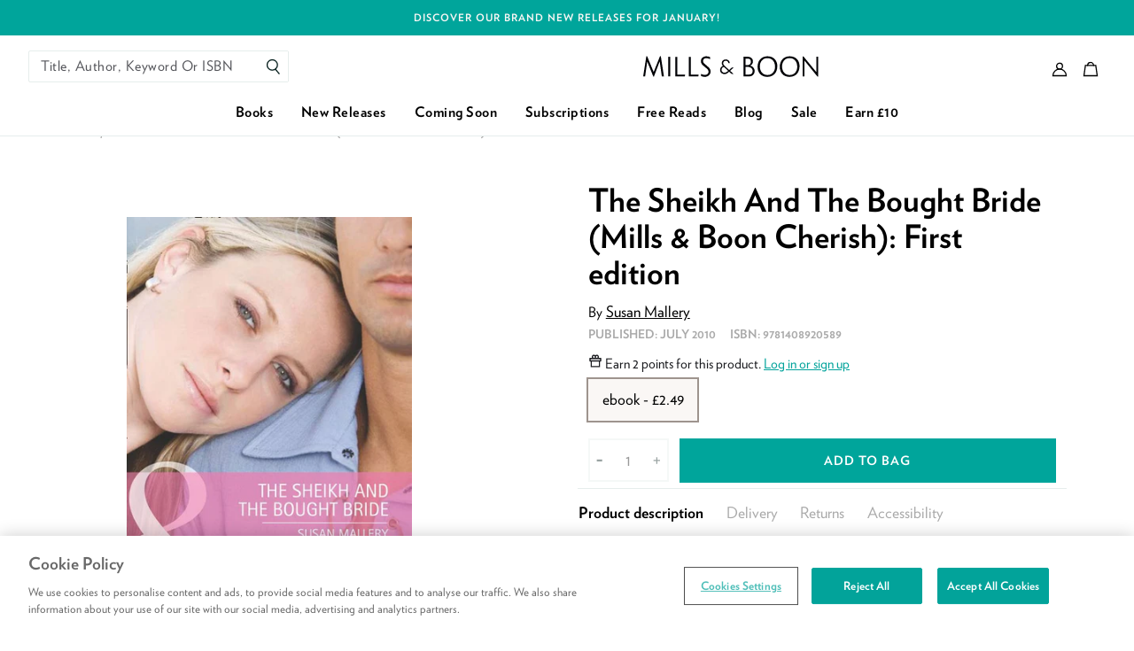

--- FILE ---
content_type: text/html; charset=utf-8
request_url: https://www.millsandboon.co.uk/apps/customer
body_size: 44802
content:
<!doctype html>
<html class="no-js supports-no-cookies" lang="en">
  <head>
    <meta charset="utf-8">
    <meta http-equiv="X-UA-Compatible" content="IE=edge">
    <meta name="viewport" content="width=device-width,initial-scale=1,user-scalable=0">
    <meta name="theme-color" content="#000000">
    <link rel="canonical" href="https://www.millsandboon.co.uk/apps/customer">

<link rel="apple-touch-icon" sizes="72x72" href="//www.millsandboon.co.uk/cdn/shop/files/favicon_72x.png?v=1613754664-72x72.png" />
<link rel="apple-touch-icon" sizes="144x144" href="//www.millsandboon.co.uk/cdn/shop/files/favicon_144x.png?v=1613754664-144x144.png" />
<link rel="icon" type="image/png" href="//www.millsandboon.co.uk/cdn/shop/files/favicon_196x.png?v=1613754664" sizes="196x196" />
<link rel="icon" type="image/png" href="//www.millsandboon.co.uk/cdn/shop/files/favicon_96x.png?v=1613754664" sizes="96x96" />
<link rel="icon" type="image/png" href="//www.millsandboon.co.uk/cdn/shop/files/favicon_32x.png?v=1613754664" sizes="32x32" />
<link rel="icon" type="image/png" href="//www.millsandboon.co.uk/cdn/shop/files/favicon_16x.png?v=1613754664" sizes="16x16" />
<meta name="application-name" content="Mills &amp; Boon UK"/>
<meta name="msapplication-TileColor" content="#000000" />
<meta name="msapplication-TileImage" content="//www.millsandboon.co.uk/cdn/shop/files/favicon_small.png?v=1613754664" />



    <title>Mills & Boon UK</title>

    



  




    

    
<script>
  /*! modernizr 3.6.0 (Custom Build) | MIT *
  * https://modernizr.com/download/?-cssgrid_cssgridlegacy-csspointerevents-setclasses !*/
  !function(e,n,t){function r(e,n){return typeof e===n}function s(){var e,n,t,s,o,i,l;for(var a in w)if(w.hasOwnProperty(a)){if(e=[],n=w[a],n.name&&(e.push(n.name.toLowerCase()),n.options&&n.options.aliases&&n.options.aliases.length))for(t=0;t<n.options.aliases.length;t++)e.push(n.options.aliases[t].toLowerCase());for(s=r(n.fn,"function")?n.fn():n.fn,o=0;o<e.length;o++)i=e[o],l=i.split("."),1===l.length?Modernizr[l[0]]=s:(!Modernizr[l[0]]||Modernizr[l[0]]instanceof Boolean||(Modernizr[l[0]]=new Boolean(Modernizr[l[0]])),Modernizr[l[0]][l[1]]=s),C.push((s?"":"no-")+l.join("-"))}}function o(e){var n=_.className,t=Modernizr._config.classPrefix||"";if(x&&(n=n.baseVal),Modernizr._config.enableJSClass){var r=new RegExp("(^|\\s)"+t+"no-js(\\s|$)");n=n.replace(r,"$1"+t+"js$2")}Modernizr._config.enableClasses&&(n+=" "+t+e.join(" "+t),x?_.className.baseVal=n:_.className=n)}function i(){return"function"!=typeof n.createElement?n.createElement(arguments[0]):x?n.createElementNS.call(n,"http://www.w3.org/2000/svg",arguments[0]):n.createElement.apply(n,arguments)}function l(e,n){return!!~(""+e).indexOf(n)}function a(e){return e.replace(/([a-z])-([a-z])/g,function(e,n,t){return n+t.toUpperCase()}).replace(/^-/,"")}function u(e,n){return function(){return e.apply(n,arguments)}}function f(e,n,t){var s;for(var o in e)if(e[o]in n)return t===!1?e[o]:(s=n[e[o]],r(s,"function")?u(s,t||n):s);return!1}function c(n,t,r){var s;if("getComputedStyle"in e){s=getComputedStyle.call(e,n,t);var o=e.console;if(null!==s)r&&(s=s.getPropertyValue(r));else if(o){var i=o.error?"error":"log";o[i].call(o,"getComputedStyle returning null, its possible modernizr test results are inaccurate")}}else s=!t&&n.currentStyle&&n.currentStyle[r];return s}function d(e){return e.replace(/([A-Z])/g,function(e,n){return"-"+n.toLowerCase()}).replace(/^ms-/,"-ms-")}function p(){var e=n.body;return e||(e=i(x?"svg":"body"),e.fake=!0),e}function m(e,t,r,s){var o,l,a,u,f="modernizr",c=i("div"),d=p();if(parseInt(r,10))for(;r--;)a=i("div"),a.id=s?s[r]:f+(r+1),c.appendChild(a);return o=i("style"),o.type="text/css",o.id="s"+f,(d.fake?d:c).appendChild(o),d.appendChild(c),o.styleSheet?o.styleSheet.cssText=e:o.appendChild(n.createTextNode(e)),c.id=f,d.fake&&(d.style.background="",d.style.overflow="hidden",u=_.style.overflow,_.style.overflow="hidden",_.appendChild(d)),l=t(c,e),d.fake?(d.parentNode.removeChild(d),_.style.overflow=u,_.offsetHeight):c.parentNode.removeChild(c),!!l}function v(n,r){var s=n.length;if("CSS"in e&&"supports"in e.CSS){for(;s--;)if(e.CSS.supports(d(n[s]),r))return!0;return!1}if("CSSSupportsRule"in e){for(var o=[];s--;)o.push("("+d(n[s])+":"+r+")");return o=o.join(" or "),m("@supports ("+o+") { #modernizr { position: absolute; } }",function(e){return"absolute"==c(e,null,"position")})}return t}function g(e,n,s,o){function u(){c&&(delete z.style,delete z.modElem)}if(o=r(o,"undefined")?!1:o,!r(s,"undefined")){var f=v(e,s);if(!r(f,"undefined"))return f}for(var c,d,p,m,g,y=["modernizr","tspan","samp"];!z.style&&y.length;)c=!0,z.modElem=i(y.shift()),z.style=z.modElem.style;for(p=e.length,d=0;p>d;d++)if(m=e[d],g=z.style[m],l(m,"-")&&(m=a(m)),z.style[m]!==t){if(o||r(s,"undefined"))return u(),"pfx"==n?m:!0;try{z.style[m]=s}catch(h){}if(z.style[m]!=g)return u(),"pfx"==n?m:!0}return u(),!1}function y(e,n,t,s,o){var i=e.charAt(0).toUpperCase()+e.slice(1),l=(e+" "+E.join(i+" ")+i).split(" ");return r(n,"string")||r(n,"undefined")?g(l,n,s,o):(l=(e+" "+P.join(i+" ")+i).split(" "),f(l,n,t))}function h(e,n,r){return y(e,t,t,n,r)}var C=[],w=[],S={_version:"3.6.0",_config:{classPrefix:"",enableClasses:!0,enableJSClass:!0,usePrefixes:!0},_q:[],on:function(e,n){var t=this;setTimeout(function(){n(t[e])},0)},addTest:function(e,n,t){w.push({name:e,fn:n,options:t})},addAsyncTest:function(e){w.push({name:null,fn:e})}},Modernizr=function(){};Modernizr.prototype=S,Modernizr=new Modernizr;var _=n.documentElement,x="svg"===_.nodeName.toLowerCase();Modernizr.addTest("csspointerevents",function(){var e=i("a").style;return e.cssText="pointer-events:auto","auto"===e.pointerEvents});var b="Moz O ms Webkit",E=S._config.usePrefixes?b.split(" "):[];S._cssomPrefixes=E;var P=S._config.usePrefixes?b.toLowerCase().split(" "):[];S._domPrefixes=P;var T={elem:i("modernizr")};Modernizr._q.push(function(){delete T.elem});var z={style:T.elem.style};Modernizr._q.unshift(function(){delete z.style}),S.testAllProps=y,S.testAllProps=h,Modernizr.addTest("cssgridlegacy",h("grid-columns","10px",!0)),Modernizr.addTest("cssgrid",h("grid-template-rows","none",!0)),s(),o(C),delete S.addTest,delete S.addAsyncTest;for(var N=0;N<Modernizr._q.length;N++)Modernizr._q[N]();e.Modernizr=Modernizr}(window,document);
</script>


<script>
  !function(e,t){"object"==typeof exports&&"object"==typeof module?module.exports=t():"function"==typeof define&&define.amd?define([],t):"object"==typeof exports?exports.AOS=t():e.AOS=t()}(this,function(){return function(e){function t(o){if(n[o])return n[o].exports;var i=n[o]={exports:{},id:o,loaded:!1};return e[o].call(i.exports,i,i.exports,t),i.loaded=!0,i.exports}var n={};return t.m=e,t.c=n,t.p="dist/",t(0)}([function(e,t,n){"use strict";function o(e){return e&&e.__esModule?e:{default:e}}var i=Object.assign||function(e){for(var t=1;t<arguments.length;t++){var n=arguments[t];for(var o in n)Object.prototype.hasOwnProperty.call(n,o)&&(e[o]=n[o])}return e},r=n(1),a=(o(r),n(6)),u=o(a),c=n(7),s=o(c),f=n(8),d=o(f),l=n(9),p=o(l),m=n(10),b=o(m),v=n(11),y=o(v),g=n(14),h=o(g),w=[],k=!1,x={offset:120,delay:0,easing:"ease",duration:400,disable:!1,once:!1,startEvent:"DOMContentLoaded",throttleDelay:99,debounceDelay:50,disableMutationObserver:!1},j=function(){var e=arguments.length>0&&void 0!==arguments[0]&&arguments[0];if(e&&(k=!0),k)return w=(0,y.default)(w,x),(0,b.default)(w,x.once),w},O=function(){w=(0,h.default)(),j()},M=function(){w.forEach(function(e,t){e.node.removeAttribute("data-aos"),e.node.removeAttribute("data-aos-easing"),e.node.removeAttribute("data-aos-duration"),e.node.removeAttribute("data-aos-delay")})},S=function(e){return e===!0||"mobile"===e&&p.default.mobile()||"phone"===e&&p.default.phone()||"tablet"===e&&p.default.tablet()||"function"==typeof e&&e()===!0},_=function(e){x=i(x,e),w=(0,h.default)();var t=document.all&&!window.atob;return S(x.disable)||t?M():(x.disableMutationObserver||d.default.isSupported()||(console.info('\n      aos: MutationObserver is not supported on this browser,\n      code mutations observing has been disabled.\n      You may have to call "refreshHard()" by yourself.\n    '),x.disableMutationObserver=!0),document.querySelector("body").setAttribute("data-aos-easing",x.easing),document.querySelector("body").setAttribute("data-aos-duration",x.duration),document.querySelector("body").setAttribute("data-aos-delay",x.delay),"DOMContentLoaded"===x.startEvent&&["complete","interactive"].indexOf(document.readyState)>-1?j(!0):"load"===x.startEvent?window.addEventListener(x.startEvent,function(){j(!0)}):document.addEventListener(x.startEvent,function(){j(!0)}),window.addEventListener("resize",(0,s.default)(j,x.debounceDelay,!0)),window.addEventListener("orientationchange",(0,s.default)(j,x.debounceDelay,!0)),window.addEventListener("scroll",(0,u.default)(function(){(0,b.default)(w,x.once)},x.throttleDelay)),x.disableMutationObserver||d.default.ready("[data-aos]",O),w)};e.exports={init:_,refresh:j,refreshHard:O}},function(e,t){},,,,,function(e,t){(function(t){"use strict";function n(e,t,n){function o(t){var n=b,o=v;return b=v=void 0,k=t,g=e.apply(o,n)}function r(e){return k=e,h=setTimeout(f,t),M?o(e):g}function a(e){var n=e-w,o=e-k,i=t-n;return S?j(i,y-o):i}function c(e){var n=e-w,o=e-k;return void 0===w||n>=t||n<0||S&&o>=y}function f(){var e=O();return c(e)?d(e):void(h=setTimeout(f,a(e)))}function d(e){return h=void 0,_&&b?o(e):(b=v=void 0,g)}function l(){void 0!==h&&clearTimeout(h),k=0,b=w=v=h=void 0}function p(){return void 0===h?g:d(O())}function m(){var e=O(),n=c(e);if(b=arguments,v=this,w=e,n){if(void 0===h)return r(w);if(S)return h=setTimeout(f,t),o(w)}return void 0===h&&(h=setTimeout(f,t)),g}var b,v,y,g,h,w,k=0,M=!1,S=!1,_=!0;if("function"!=typeof e)throw new TypeError(s);return t=u(t)||0,i(n)&&(M=!!n.leading,S="maxWait"in n,y=S?x(u(n.maxWait)||0,t):y,_="trailing"in n?!!n.trailing:_),m.cancel=l,m.flush=p,m}function o(e,t,o){var r=!0,a=!0;if("function"!=typeof e)throw new TypeError(s);return i(o)&&(r="leading"in o?!!o.leading:r,a="trailing"in o?!!o.trailing:a),n(e,t,{leading:r,maxWait:t,trailing:a})}function i(e){var t="undefined"==typeof e?"undefined":c(e);return!!e&&("object"==t||"function"==t)}function r(e){return!!e&&"object"==("undefined"==typeof e?"undefined":c(e))}function a(e){return"symbol"==("undefined"==typeof e?"undefined":c(e))||r(e)&&k.call(e)==d}function u(e){if("number"==typeof e)return e;if(a(e))return f;if(i(e)){var t="function"==typeof e.valueOf?e.valueOf():e;e=i(t)?t+"":t}if("string"!=typeof e)return 0===e?e:+e;e=e.replace(l,"");var n=m.test(e);return n||b.test(e)?v(e.slice(2),n?2:8):p.test(e)?f:+e}var c="function"==typeof Symbol&&"symbol"==typeof Symbol.iterator?function(e){return typeof e}:function(e){return e&&"function"==typeof Symbol&&e.constructor===Symbol&&e!==Symbol.prototype?"symbol":typeof e},s="Expected a function",f=NaN,d="[object Symbol]",l=/^\s+|\s+$/g,p=/^[-+]0x[0-9a-f]+$/i,m=/^0b[01]+$/i,b=/^0o[0-7]+$/i,v=parseInt,y="object"==("undefined"==typeof t?"undefined":c(t))&&t&&t.Object===Object&&t,g="object"==("undefined"==typeof self?"undefined":c(self))&&self&&self.Object===Object&&self,h=y||g||Function("return this")(),w=Object.prototype,k=w.toString,x=Math.max,j=Math.min,O=function(){return h.Date.now()};e.exports=o}).call(t,function(){return this}())},function(e,t){(function(t){"use strict";function n(e,t,n){function i(t){var n=b,o=v;return b=v=void 0,O=t,g=e.apply(o,n)}function r(e){return O=e,h=setTimeout(f,t),M?i(e):g}function u(e){var n=e-w,o=e-O,i=t-n;return S?x(i,y-o):i}function s(e){var n=e-w,o=e-O;return void 0===w||n>=t||n<0||S&&o>=y}function f(){var e=j();return s(e)?d(e):void(h=setTimeout(f,u(e)))}function d(e){return h=void 0,_&&b?i(e):(b=v=void 0,g)}function l(){void 0!==h&&clearTimeout(h),O=0,b=w=v=h=void 0}function p(){return void 0===h?g:d(j())}function m(){var e=j(),n=s(e);if(b=arguments,v=this,w=e,n){if(void 0===h)return r(w);if(S)return h=setTimeout(f,t),i(w)}return void 0===h&&(h=setTimeout(f,t)),g}var b,v,y,g,h,w,O=0,M=!1,S=!1,_=!0;if("function"!=typeof e)throw new TypeError(c);return t=a(t)||0,o(n)&&(M=!!n.leading,S="maxWait"in n,y=S?k(a(n.maxWait)||0,t):y,_="trailing"in n?!!n.trailing:_),m.cancel=l,m.flush=p,m}function o(e){var t="undefined"==typeof e?"undefined":u(e);return!!e&&("object"==t||"function"==t)}function i(e){return!!e&&"object"==("undefined"==typeof e?"undefined":u(e))}function r(e){return"symbol"==("undefined"==typeof e?"undefined":u(e))||i(e)&&w.call(e)==f}function a(e){if("number"==typeof e)return e;if(r(e))return s;if(o(e)){var t="function"==typeof e.valueOf?e.valueOf():e;e=o(t)?t+"":t}if("string"!=typeof e)return 0===e?e:+e;e=e.replace(d,"");var n=p.test(e);return n||m.test(e)?b(e.slice(2),n?2:8):l.test(e)?s:+e}var u="function"==typeof Symbol&&"symbol"==typeof Symbol.iterator?function(e){return typeof e}:function(e){return e&&"function"==typeof Symbol&&e.constructor===Symbol&&e!==Symbol.prototype?"symbol":typeof e},c="Expected a function",s=NaN,f="[object Symbol]",d=/^\s+|\s+$/g,l=/^[-+]0x[0-9a-f]+$/i,p=/^0b[01]+$/i,m=/^0o[0-7]+$/i,b=parseInt,v="object"==("undefined"==typeof t?"undefined":u(t))&&t&&t.Object===Object&&t,y="object"==("undefined"==typeof self?"undefined":u(self))&&self&&self.Object===Object&&self,g=v||y||Function("return this")(),h=Object.prototype,w=h.toString,k=Math.max,x=Math.min,j=function(){return g.Date.now()};e.exports=n}).call(t,function(){return this}())},function(e,t){"use strict";function n(e){var t=void 0,o=void 0,i=void 0;for(t=0;t<e.length;t+=1){if(o=e[t],o.dataset&&o.dataset.aos)return!0;if(i=o.children&&n(o.children))return!0}return!1}function o(){return window.MutationObserver||window.WebKitMutationObserver||window.MozMutationObserver}function i(){return!!o()}function r(e,t){var n=window.document,i=o(),r=new i(a);u=t,r.observe(n.documentElement,{childList:!0,subtree:!0,removedNodes:!0})}function a(e){e&&e.forEach(function(e){var t=Array.prototype.slice.call(e.addedNodes),o=Array.prototype.slice.call(e.removedNodes),i=t.concat(o);if(n(i))return u()})}Object.defineProperty(t,"__esModule",{value:!0});var u=function(){};t.default={isSupported:i,ready:r}},function(e,t){"use strict";function n(e,t){if(!(e instanceof t))throw new TypeError("Cannot call a class as a function")}function o(){return navigator.userAgent||navigator.vendor||window.opera||""}Object.defineProperty(t,"__esModule",{value:!0});var i=function(){function e(e,t){for(var n=0;n<t.length;n++){var o=t[n];o.enumerable=o.enumerable||!1,o.configurable=!0,"value"in o&&(o.writable=!0),Object.defineProperty(e,o.key,o)}}return function(t,n,o){return n&&e(t.prototype,n),o&&e(t,o),t}}(),r=/(android|bb\d+|meego).+mobile|avantgo|bada\/|blackberry|blazer|compal|elaine|fennec|hiptop|iemobile|ip(hone|od)|iris|kindle|lge |maemo|midp|mmp|mobile.+firefox|netfront|opera m(ob|in)i|palm( os)?|phone|p(ixi|re)\/|plucker|pocket|psp|series(4|6)0|symbian|treo|up\.(browser|link)|vodafone|wap|windows ce|xda|xiino/i,a=/1207|6310|6590|3gso|4thp|50[1-6]i|770s|802s|a wa|abac|ac(er|oo|s\-)|ai(ko|rn)|al(av|ca|co)|amoi|an(ex|ny|yw)|aptu|ar(ch|go)|as(te|us)|attw|au(di|\-m|r |s )|avan|be(ck|ll|nq)|bi(lb|rd)|bl(ac|az)|br(e|v)w|bumb|bw\-(n|u)|c55\/|capi|ccwa|cdm\-|cell|chtm|cldc|cmd\-|co(mp|nd)|craw|da(it|ll|ng)|dbte|dc\-s|devi|dica|dmob|do(c|p)o|ds(12|\-d)|el(49|ai)|em(l2|ul)|er(ic|k0)|esl8|ez([4-7]0|os|wa|ze)|fetc|fly(\-|_)|g1 u|g560|gene|gf\-5|g\-mo|go(\.w|od)|gr(ad|un)|haie|hcit|hd\-(m|p|t)|hei\-|hi(pt|ta)|hp( i|ip)|hs\-c|ht(c(\-| |_|a|g|p|s|t)|tp)|hu(aw|tc)|i\-(20|go|ma)|i230|iac( |\-|\/)|ibro|idea|ig01|ikom|im1k|inno|ipaq|iris|ja(t|v)a|jbro|jemu|jigs|kddi|keji|kgt( |\/)|klon|kpt |kwc\-|kyo(c|k)|le(no|xi)|lg( g|\/(k|l|u)|50|54|\-[a-w])|libw|lynx|m1\-w|m3ga|m50\/|ma(te|ui|xo)|mc(01|21|ca)|m\-cr|me(rc|ri)|mi(o8|oa|ts)|mmef|mo(01|02|bi|de|do|t(\-| |o|v)|zz)|mt(50|p1|v )|mwbp|mywa|n10[0-2]|n20[2-3]|n30(0|2)|n50(0|2|5)|n7(0(0|1)|10)|ne((c|m)\-|on|tf|wf|wg|wt)|nok(6|i)|nzph|o2im|op(ti|wv)|oran|owg1|p800|pan(a|d|t)|pdxg|pg(13|\-([1-8]|c))|phil|pire|pl(ay|uc)|pn\-2|po(ck|rt|se)|prox|psio|pt\-g|qa\-a|qc(07|12|21|32|60|\-[2-7]|i\-)|qtek|r380|r600|raks|rim9|ro(ve|zo)|s55\/|sa(ge|ma|mm|ms|ny|va)|sc(01|h\-|oo|p\-)|sdk\/|se(c(\-|0|1)|47|mc|nd|ri)|sgh\-|shar|sie(\-|m)|sk\-0|sl(45|id)|sm(al|ar|b3|it|t5)|so(ft|ny)|sp(01|h\-|v\-|v )|sy(01|mb)|t2(18|50)|t6(00|10|18)|ta(gt|lk)|tcl\-|tdg\-|tel(i|m)|tim\-|t\-mo|to(pl|sh)|ts(70|m\-|m3|m5)|tx\-9|up(\.b|g1|si)|utst|v400|v750|veri|vi(rg|te)|vk(40|5[0-3]|\-v)|vm40|voda|vulc|vx(52|53|60|61|70|80|81|83|85|98)|w3c(\-| )|webc|whit|wi(g |nc|nw)|wmlb|wonu|x700|yas\-|your|zeto|zte\-/i,u=/(android|bb\d+|meego).+mobile|avantgo|bada\/|blackberry|blazer|compal|elaine|fennec|hiptop|iemobile|ip(hone|od)|iris|kindle|lge |maemo|midp|mmp|mobile.+firefox|netfront|opera m(ob|in)i|palm( os)?|phone|p(ixi|re)\/|plucker|pocket|psp|series(4|6)0|symbian|treo|up\.(browser|link)|vodafone|wap|windows ce|xda|xiino|android|ipad|playbook|silk/i,c=/1207|6310|6590|3gso|4thp|50[1-6]i|770s|802s|a wa|abac|ac(er|oo|s\-)|ai(ko|rn)|al(av|ca|co)|amoi|an(ex|ny|yw)|aptu|ar(ch|go)|as(te|us)|attw|au(di|\-m|r |s )|avan|be(ck|ll|nq)|bi(lb|rd)|bl(ac|az)|br(e|v)w|bumb|bw\-(n|u)|c55\/|capi|ccwa|cdm\-|cell|chtm|cldc|cmd\-|co(mp|nd)|craw|da(it|ll|ng)|dbte|dc\-s|devi|dica|dmob|do(c|p)o|ds(12|\-d)|el(49|ai)|em(l2|ul)|er(ic|k0)|esl8|ez([4-7]0|os|wa|ze)|fetc|fly(\-|_)|g1 u|g560|gene|gf\-5|g\-mo|go(\.w|od)|gr(ad|un)|haie|hcit|hd\-(m|p|t)|hei\-|hi(pt|ta)|hp( i|ip)|hs\-c|ht(c(\-| |_|a|g|p|s|t)|tp)|hu(aw|tc)|i\-(20|go|ma)|i230|iac( |\-|\/)|ibro|idea|ig01|ikom|im1k|inno|ipaq|iris|ja(t|v)a|jbro|jemu|jigs|kddi|keji|kgt( |\/)|klon|kpt |kwc\-|kyo(c|k)|le(no|xi)|lg( g|\/(k|l|u)|50|54|\-[a-w])|libw|lynx|m1\-w|m3ga|m50\/|ma(te|ui|xo)|mc(01|21|ca)|m\-cr|me(rc|ri)|mi(o8|oa|ts)|mmef|mo(01|02|bi|de|do|t(\-| |o|v)|zz)|mt(50|p1|v )|mwbp|mywa|n10[0-2]|n20[2-3]|n30(0|2)|n50(0|2|5)|n7(0(0|1)|10)|ne((c|m)\-|on|tf|wf|wg|wt)|nok(6|i)|nzph|o2im|op(ti|wv)|oran|owg1|p800|pan(a|d|t)|pdxg|pg(13|\-([1-8]|c))|phil|pire|pl(ay|uc)|pn\-2|po(ck|rt|se)|prox|psio|pt\-g|qa\-a|qc(07|12|21|32|60|\-[2-7]|i\-)|qtek|r380|r600|raks|rim9|ro(ve|zo)|s55\/|sa(ge|ma|mm|ms|ny|va)|sc(01|h\-|oo|p\-)|sdk\/|se(c(\-|0|1)|47|mc|nd|ri)|sgh\-|shar|sie(\-|m)|sk\-0|sl(45|id)|sm(al|ar|b3|it|t5)|so(ft|ny)|sp(01|h\-|v\-|v )|sy(01|mb)|t2(18|50)|t6(00|10|18)|ta(gt|lk)|tcl\-|tdg\-|tel(i|m)|tim\-|t\-mo|to(pl|sh)|ts(70|m\-|m3|m5)|tx\-9|up(\.b|g1|si)|utst|v400|v750|veri|vi(rg|te)|vk(40|5[0-3]|\-v)|vm40|voda|vulc|vx(52|53|60|61|70|80|81|83|85|98)|w3c(\-| )|webc|whit|wi(g |nc|nw)|wmlb|wonu|x700|yas\-|your|zeto|zte\-/i,s=function(){function e(){n(this,e)}return i(e,[{key:"phone",value:function(){var e=o();return!(!r.test(e)&&!a.test(e.substr(0,4)))}},{key:"mobile",value:function(){var e=o();return!(!u.test(e)&&!c.test(e.substr(0,4)))}},{key:"tablet",value:function(){return this.mobile()&&!this.phone()}}]),e}();t.default=new s},function(e,t){"use strict";Object.defineProperty(t,"__esModule",{value:!0});var n=function(e,t,n){var o=e.node.getAttribute("data-aos-once");t>e.position?e.node.classList.add("aos-animate"):"undefined"!=typeof o&&("false"===o||!n&&"true"!==o)&&e.node.classList.remove("aos-animate")},o=function(e,t){var o=window.pageYOffset,i=window.innerHeight;e.forEach(function(e,r){n(e,i+o,t)})};t.default=o},function(e,t,n){"use strict";function o(e){return e&&e.__esModule?e:{default:e}}Object.defineProperty(t,"__esModule",{value:!0});var i=n(12),r=o(i),a=function(e,t){return e.forEach(function(e,n){e.node.classList.add("aos-init"),e.position=(0,r.default)(e.node,t.offset)}),e};t.default=a},function(e,t,n){"use strict";function o(e){return e&&e.__esModule?e:{default:e}}Object.defineProperty(t,"__esModule",{value:!0});var i=n(13),r=o(i),a=function(e,t){var n=0,o=0,i=window.innerHeight,a={offset:e.getAttribute("data-aos-offset"),anchor:e.getAttribute("data-aos-anchor"),anchorPlacement:e.getAttribute("data-aos-anchor-placement")};switch(a.offset&&!isNaN(a.offset)&&(o=parseInt(a.offset)),a.anchor&&document.querySelectorAll(a.anchor)&&(e=document.querySelectorAll(a.anchor)[0]),n=(0,r.default)(e).top,a.anchorPlacement){case"top-bottom":break;case"center-bottom":n+=e.offsetHeight/2;break;case"bottom-bottom":n+=e.offsetHeight;break;case"top-center":n+=i/2;break;case"bottom-center":n+=i/2+e.offsetHeight;break;case"center-center":n+=i/2+e.offsetHeight/2;break;case"top-top":n+=i;break;case"bottom-top":n+=e.offsetHeight+i;break;case"center-top":n+=e.offsetHeight/2+i}return a.anchorPlacement||a.offset||isNaN(t)||(o=t),n+o};t.default=a},function(e,t){"use strict";Object.defineProperty(t,"__esModule",{value:!0});var n=function(e){for(var t=0,n=0;e&&!isNaN(e.offsetLeft)&&!isNaN(e.offsetTop);)t+=e.offsetLeft-("BODY"!=e.tagName?e.scrollLeft:0),n+=e.offsetTop-("BODY"!=e.tagName?e.scrollTop:0),e=e.offsetParent;return{top:n,left:t}};t.default=n},function(e,t){"use strict";Object.defineProperty(t,"__esModule",{value:!0});var n=function(e){return e=e||document.querySelectorAll("[data-aos]"),Array.prototype.map.call(e,function(e){return{node:e}})};t.default=n}])});
</script>
    

<style>
  /* Critical helper classes */

  .critical-hide {
    display: none;
  }

  .critical-clear {
    opacity: 0;
    visibility: hidden;
    transition: opacity 0.5s;
  }

  .main-content .shopify-section {
    display: none;
  }

  .main-content .shopify-section:first-child {
    display: inherit;
  }

  body:not(.template-index) .main-content {
    opacity: 0;
  }

  /* Helper styles */
  .visually-hidden,
  .icon {
    display: inline-block;
    fill: currentColor;
    height: 32px;
    vertical-align: middle;
    width: 32px;
  }

  /* Global styling */
  .site-header__brand {
    max-width: 120px;
    width: 100%;
  }

  .drawer {
    transform: translateX(100%);
  }

  a, .text-link {
    color: black;
  }
</style>


<style>
  [data-aos][data-aos][data-aos-duration="50"],body[data-aos-duration="50"] [data-aos]{transition-duration:50ms}[data-aos][data-aos][data-aos-delay="50"],body[data-aos-delay="50"] [data-aos]{transition-delay:0}[data-aos][data-aos][data-aos-delay="50"].aos-animate,body[data-aos-delay="50"] [data-aos].aos-animate{transition-delay:50ms}[data-aos][data-aos][data-aos-duration="100"],body[data-aos-duration="100"] [data-aos]{transition-duration:.1s}[data-aos][data-aos][data-aos-delay="100"],body[data-aos-delay="100"] [data-aos]{transition-delay:0}[data-aos][data-aos][data-aos-delay="100"].aos-animate,body[data-aos-delay="100"] [data-aos].aos-animate{transition-delay:.1s}[data-aos][data-aos][data-aos-duration="150"],body[data-aos-duration="150"] [data-aos]{transition-duration:.15s}[data-aos][data-aos][data-aos-delay="150"],body[data-aos-delay="150"] [data-aos]{transition-delay:0}[data-aos][data-aos][data-aos-delay="150"].aos-animate,body[data-aos-delay="150"] [data-aos].aos-animate{transition-delay:.15s}[data-aos][data-aos][data-aos-duration="200"],body[data-aos-duration="200"] [data-aos]{transition-duration:.2s}[data-aos][data-aos][data-aos-delay="200"],body[data-aos-delay="200"] [data-aos]{transition-delay:0}[data-aos][data-aos][data-aos-delay="200"].aos-animate,body[data-aos-delay="200"] [data-aos].aos-animate{transition-delay:.2s}[data-aos][data-aos][data-aos-duration="250"],body[data-aos-duration="250"] [data-aos]{transition-duration:.25s}[data-aos][data-aos][data-aos-delay="250"],body[data-aos-delay="250"] [data-aos]{transition-delay:0}[data-aos][data-aos][data-aos-delay="250"].aos-animate,body[data-aos-delay="250"] [data-aos].aos-animate{transition-delay:.25s}[data-aos][data-aos][data-aos-duration="300"],body[data-aos-duration="300"] [data-aos]{transition-duration:.3s}[data-aos][data-aos][data-aos-delay="300"],body[data-aos-delay="300"] [data-aos]{transition-delay:0}[data-aos][data-aos][data-aos-delay="300"].aos-animate,body[data-aos-delay="300"] [data-aos].aos-animate{transition-delay:.3s}[data-aos][data-aos][data-aos-duration="350"],body[data-aos-duration="350"] [data-aos]{transition-duration:.35s}[data-aos][data-aos][data-aos-delay="350"],body[data-aos-delay="350"] [data-aos]{transition-delay:0}[data-aos][data-aos][data-aos-delay="350"].aos-animate,body[data-aos-delay="350"] [data-aos].aos-animate{transition-delay:.35s}[data-aos][data-aos][data-aos-duration="400"],body[data-aos-duration="400"] [data-aos]{transition-duration:.4s}[data-aos][data-aos][data-aos-delay="400"],body[data-aos-delay="400"] [data-aos]{transition-delay:0}[data-aos][data-aos][data-aos-delay="400"].aos-animate,body[data-aos-delay="400"] [data-aos].aos-animate{transition-delay:.4s}[data-aos][data-aos][data-aos-duration="450"],body[data-aos-duration="450"] [data-aos]{transition-duration:.45s}[data-aos][data-aos][data-aos-delay="450"],body[data-aos-delay="450"] [data-aos]{transition-delay:0}[data-aos][data-aos][data-aos-delay="450"].aos-animate,body[data-aos-delay="450"] [data-aos].aos-animate{transition-delay:.45s}[data-aos][data-aos][data-aos-duration="500"],body[data-aos-duration="500"] [data-aos]{transition-duration:.5s}[data-aos][data-aos][data-aos-delay="500"],body[data-aos-delay="500"] [data-aos]{transition-delay:0}[data-aos][data-aos][data-aos-delay="500"].aos-animate,body[data-aos-delay="500"] [data-aos].aos-animate{transition-delay:.5s}[data-aos][data-aos][data-aos-duration="550"],body[data-aos-duration="550"] [data-aos]{transition-duration:.55s}[data-aos][data-aos][data-aos-delay="550"],body[data-aos-delay="550"] [data-aos]{transition-delay:0}[data-aos][data-aos][data-aos-delay="550"].aos-animate,body[data-aos-delay="550"] [data-aos].aos-animate{transition-delay:.55s}[data-aos][data-aos][data-aos-duration="600"],body[data-aos-duration="600"] [data-aos]{transition-duration:.6s}[data-aos][data-aos][data-aos-delay="600"],body[data-aos-delay="600"] [data-aos]{transition-delay:0}[data-aos][data-aos][data-aos-delay="600"].aos-animate,body[data-aos-delay="600"] [data-aos].aos-animate{transition-delay:.6s}[data-aos][data-aos][data-aos-duration="650"],body[data-aos-duration="650"] [data-aos]{transition-duration:.65s}[data-aos][data-aos][data-aos-delay="650"],body[data-aos-delay="650"] [data-aos]{transition-delay:0}[data-aos][data-aos][data-aos-delay="650"].aos-animate,body[data-aos-delay="650"] [data-aos].aos-animate{transition-delay:.65s}[data-aos][data-aos][data-aos-duration="700"],body[data-aos-duration="700"] [data-aos]{transition-duration:.7s}[data-aos][data-aos][data-aos-delay="700"],body[data-aos-delay="700"] [data-aos]{transition-delay:0}[data-aos][data-aos][data-aos-delay="700"].aos-animate,body[data-aos-delay="700"] [data-aos].aos-animate{transition-delay:.7s}[data-aos][data-aos][data-aos-duration="750"],body[data-aos-duration="750"] [data-aos]{transition-duration:.75s}[data-aos][data-aos][data-aos-delay="750"],body[data-aos-delay="750"] [data-aos]{transition-delay:0}[data-aos][data-aos][data-aos-delay="750"].aos-animate,body[data-aos-delay="750"] [data-aos].aos-animate{transition-delay:.75s}[data-aos][data-aos][data-aos-duration="800"],body[data-aos-duration="800"] [data-aos]{transition-duration:.8s}[data-aos][data-aos][data-aos-delay="800"],body[data-aos-delay="800"] [data-aos]{transition-delay:0}[data-aos][data-aos][data-aos-delay="800"].aos-animate,body[data-aos-delay="800"] [data-aos].aos-animate{transition-delay:.8s}[data-aos][data-aos][data-aos-duration="850"],body[data-aos-duration="850"] [data-aos]{transition-duration:.85s}[data-aos][data-aos][data-aos-delay="850"],body[data-aos-delay="850"] [data-aos]{transition-delay:0}[data-aos][data-aos][data-aos-delay="850"].aos-animate,body[data-aos-delay="850"] [data-aos].aos-animate{transition-delay:.85s}[data-aos][data-aos][data-aos-duration="900"],body[data-aos-duration="900"] [data-aos]{transition-duration:.9s}[data-aos][data-aos][data-aos-delay="900"],body[data-aos-delay="900"] [data-aos]{transition-delay:0}[data-aos][data-aos][data-aos-delay="900"].aos-animate,body[data-aos-delay="900"] [data-aos].aos-animate{transition-delay:.9s}[data-aos][data-aos][data-aos-duration="950"],body[data-aos-duration="950"] [data-aos]{transition-duration:.95s}[data-aos][data-aos][data-aos-delay="950"],body[data-aos-delay="950"] [data-aos]{transition-delay:0}[data-aos][data-aos][data-aos-delay="950"].aos-animate,body[data-aos-delay="950"] [data-aos].aos-animate{transition-delay:.95s}[data-aos][data-aos][data-aos-duration="1000"],body[data-aos-duration="1000"] [data-aos]{transition-duration:1s}[data-aos][data-aos][data-aos-delay="1000"],body[data-aos-delay="1000"] [data-aos]{transition-delay:0}[data-aos][data-aos][data-aos-delay="1000"].aos-animate,body[data-aos-delay="1000"] [data-aos].aos-animate{transition-delay:1s}[data-aos][data-aos][data-aos-duration="1050"],body[data-aos-duration="1050"] [data-aos]{transition-duration:1.05s}[data-aos][data-aos][data-aos-delay="1050"],body[data-aos-delay="1050"] [data-aos]{transition-delay:0}[data-aos][data-aos][data-aos-delay="1050"].aos-animate,body[data-aos-delay="1050"] [data-aos].aos-animate{transition-delay:1.05s}[data-aos][data-aos][data-aos-duration="1100"],body[data-aos-duration="1100"] [data-aos]{transition-duration:1.1s}[data-aos][data-aos][data-aos-delay="1100"],body[data-aos-delay="1100"] [data-aos]{transition-delay:0}[data-aos][data-aos][data-aos-delay="1100"].aos-animate,body[data-aos-delay="1100"] [data-aos].aos-animate{transition-delay:1.1s}[data-aos][data-aos][data-aos-duration="1150"],body[data-aos-duration="1150"] [data-aos]{transition-duration:1.15s}[data-aos][data-aos][data-aos-delay="1150"],body[data-aos-delay="1150"] [data-aos]{transition-delay:0}[data-aos][data-aos][data-aos-delay="1150"].aos-animate,body[data-aos-delay="1150"] [data-aos].aos-animate{transition-delay:1.15s}[data-aos][data-aos][data-aos-duration="1200"],body[data-aos-duration="1200"] [data-aos]{transition-duration:1.2s}[data-aos][data-aos][data-aos-delay="1200"],body[data-aos-delay="1200"] [data-aos]{transition-delay:0}[data-aos][data-aos][data-aos-delay="1200"].aos-animate,body[data-aos-delay="1200"] [data-aos].aos-animate{transition-delay:1.2s}[data-aos][data-aos][data-aos-duration="1250"],body[data-aos-duration="1250"] [data-aos]{transition-duration:1.25s}[data-aos][data-aos][data-aos-delay="1250"],body[data-aos-delay="1250"] [data-aos]{transition-delay:0}[data-aos][data-aos][data-aos-delay="1250"].aos-animate,body[data-aos-delay="1250"] [data-aos].aos-animate{transition-delay:1.25s}[data-aos][data-aos][data-aos-duration="1300"],body[data-aos-duration="1300"] [data-aos]{transition-duration:1.3s}[data-aos][data-aos][data-aos-delay="1300"],body[data-aos-delay="1300"] [data-aos]{transition-delay:0}[data-aos][data-aos][data-aos-delay="1300"].aos-animate,body[data-aos-delay="1300"] [data-aos].aos-animate{transition-delay:1.3s}[data-aos][data-aos][data-aos-duration="1350"],body[data-aos-duration="1350"] [data-aos]{transition-duration:1.35s}[data-aos][data-aos][data-aos-delay="1350"],body[data-aos-delay="1350"] [data-aos]{transition-delay:0}[data-aos][data-aos][data-aos-delay="1350"].aos-animate,body[data-aos-delay="1350"] [data-aos].aos-animate{transition-delay:1.35s}[data-aos][data-aos][data-aos-duration="1400"],body[data-aos-duration="1400"] [data-aos]{transition-duration:1.4s}[data-aos][data-aos][data-aos-delay="1400"],body[data-aos-delay="1400"] [data-aos]{transition-delay:0}[data-aos][data-aos][data-aos-delay="1400"].aos-animate,body[data-aos-delay="1400"] [data-aos].aos-animate{transition-delay:1.4s}[data-aos][data-aos][data-aos-duration="1450"],body[data-aos-duration="1450"] [data-aos]{transition-duration:1.45s}[data-aos][data-aos][data-aos-delay="1450"],body[data-aos-delay="1450"] [data-aos]{transition-delay:0}[data-aos][data-aos][data-aos-delay="1450"].aos-animate,body[data-aos-delay="1450"] [data-aos].aos-animate{transition-delay:1.45s}[data-aos][data-aos][data-aos-duration="1500"],body[data-aos-duration="1500"] [data-aos]{transition-duration:1.5s}[data-aos][data-aos][data-aos-delay="1500"],body[data-aos-delay="1500"] [data-aos]{transition-delay:0}[data-aos][data-aos][data-aos-delay="1500"].aos-animate,body[data-aos-delay="1500"] [data-aos].aos-animate{transition-delay:1.5s}[data-aos][data-aos][data-aos-duration="1550"],body[data-aos-duration="1550"] [data-aos]{transition-duration:1.55s}[data-aos][data-aos][data-aos-delay="1550"],body[data-aos-delay="1550"] [data-aos]{transition-delay:0}[data-aos][data-aos][data-aos-delay="1550"].aos-animate,body[data-aos-delay="1550"] [data-aos].aos-animate{transition-delay:1.55s}[data-aos][data-aos][data-aos-duration="1600"],body[data-aos-duration="1600"] [data-aos]{transition-duration:1.6s}[data-aos][data-aos][data-aos-delay="1600"],body[data-aos-delay="1600"] [data-aos]{transition-delay:0}[data-aos][data-aos][data-aos-delay="1600"].aos-animate,body[data-aos-delay="1600"] [data-aos].aos-animate{transition-delay:1.6s}[data-aos][data-aos][data-aos-duration="1650"],body[data-aos-duration="1650"] [data-aos]{transition-duration:1.65s}[data-aos][data-aos][data-aos-delay="1650"],body[data-aos-delay="1650"] [data-aos]{transition-delay:0}[data-aos][data-aos][data-aos-delay="1650"].aos-animate,body[data-aos-delay="1650"] [data-aos].aos-animate{transition-delay:1.65s}[data-aos][data-aos][data-aos-duration="1700"],body[data-aos-duration="1700"] [data-aos]{transition-duration:1.7s}[data-aos][data-aos][data-aos-delay="1700"],body[data-aos-delay="1700"] [data-aos]{transition-delay:0}[data-aos][data-aos][data-aos-delay="1700"].aos-animate,body[data-aos-delay="1700"] [data-aos].aos-animate{transition-delay:1.7s}[data-aos][data-aos][data-aos-duration="1750"],body[data-aos-duration="1750"] [data-aos]{transition-duration:1.75s}[data-aos][data-aos][data-aos-delay="1750"],body[data-aos-delay="1750"] [data-aos]{transition-delay:0}[data-aos][data-aos][data-aos-delay="1750"].aos-animate,body[data-aos-delay="1750"] [data-aos].aos-animate{transition-delay:1.75s}[data-aos][data-aos][data-aos-duration="1800"],body[data-aos-duration="1800"] [data-aos]{transition-duration:1.8s}[data-aos][data-aos][data-aos-delay="1800"],body[data-aos-delay="1800"] [data-aos]{transition-delay:0}[data-aos][data-aos][data-aos-delay="1800"].aos-animate,body[data-aos-delay="1800"] [data-aos].aos-animate{transition-delay:1.8s}[data-aos][data-aos][data-aos-duration="1850"],body[data-aos-duration="1850"] [data-aos]{transition-duration:1.85s}[data-aos][data-aos][data-aos-delay="1850"],body[data-aos-delay="1850"] [data-aos]{transition-delay:0}[data-aos][data-aos][data-aos-delay="1850"].aos-animate,body[data-aos-delay="1850"] [data-aos].aos-animate{transition-delay:1.85s}[data-aos][data-aos][data-aos-duration="1900"],body[data-aos-duration="1900"] [data-aos]{transition-duration:1.9s}[data-aos][data-aos][data-aos-delay="1900"],body[data-aos-delay="1900"] [data-aos]{transition-delay:0}[data-aos][data-aos][data-aos-delay="1900"].aos-animate,body[data-aos-delay="1900"] [data-aos].aos-animate{transition-delay:1.9s}[data-aos][data-aos][data-aos-duration="1950"],body[data-aos-duration="1950"] [data-aos]{transition-duration:1.95s}[data-aos][data-aos][data-aos-delay="1950"],body[data-aos-delay="1950"] [data-aos]{transition-delay:0}[data-aos][data-aos][data-aos-delay="1950"].aos-animate,body[data-aos-delay="1950"] [data-aos].aos-animate{transition-delay:1.95s}[data-aos][data-aos][data-aos-duration="2000"],body[data-aos-duration="2000"] [data-aos]{transition-duration:2s}[data-aos][data-aos][data-aos-delay="2000"],body[data-aos-delay="2000"] [data-aos]{transition-delay:0}[data-aos][data-aos][data-aos-delay="2000"].aos-animate,body[data-aos-delay="2000"] [data-aos].aos-animate{transition-delay:2s}[data-aos][data-aos][data-aos-duration="2050"],body[data-aos-duration="2050"] [data-aos]{transition-duration:2.05s}[data-aos][data-aos][data-aos-delay="2050"],body[data-aos-delay="2050"] [data-aos]{transition-delay:0}[data-aos][data-aos][data-aos-delay="2050"].aos-animate,body[data-aos-delay="2050"] [data-aos].aos-animate{transition-delay:2.05s}[data-aos][data-aos][data-aos-duration="2100"],body[data-aos-duration="2100"] [data-aos]{transition-duration:2.1s}[data-aos][data-aos][data-aos-delay="2100"],body[data-aos-delay="2100"] [data-aos]{transition-delay:0}[data-aos][data-aos][data-aos-delay="2100"].aos-animate,body[data-aos-delay="2100"] [data-aos].aos-animate{transition-delay:2.1s}[data-aos][data-aos][data-aos-duration="2150"],body[data-aos-duration="2150"] [data-aos]{transition-duration:2.15s}[data-aos][data-aos][data-aos-delay="2150"],body[data-aos-delay="2150"] [data-aos]{transition-delay:0}[data-aos][data-aos][data-aos-delay="2150"].aos-animate,body[data-aos-delay="2150"] [data-aos].aos-animate{transition-delay:2.15s}[data-aos][data-aos][data-aos-duration="2200"],body[data-aos-duration="2200"] [data-aos]{transition-duration:2.2s}[data-aos][data-aos][data-aos-delay="2200"],body[data-aos-delay="2200"] [data-aos]{transition-delay:0}[data-aos][data-aos][data-aos-delay="2200"].aos-animate,body[data-aos-delay="2200"] [data-aos].aos-animate{transition-delay:2.2s}[data-aos][data-aos][data-aos-duration="2250"],body[data-aos-duration="2250"] [data-aos]{transition-duration:2.25s}[data-aos][data-aos][data-aos-delay="2250"],body[data-aos-delay="2250"] [data-aos]{transition-delay:0}[data-aos][data-aos][data-aos-delay="2250"].aos-animate,body[data-aos-delay="2250"] [data-aos].aos-animate{transition-delay:2.25s}[data-aos][data-aos][data-aos-duration="2300"],body[data-aos-duration="2300"] [data-aos]{transition-duration:2.3s}[data-aos][data-aos][data-aos-delay="2300"],body[data-aos-delay="2300"] [data-aos]{transition-delay:0}[data-aos][data-aos][data-aos-delay="2300"].aos-animate,body[data-aos-delay="2300"] [data-aos].aos-animate{transition-delay:2.3s}[data-aos][data-aos][data-aos-duration="2350"],body[data-aos-duration="2350"] [data-aos]{transition-duration:2.35s}[data-aos][data-aos][data-aos-delay="2350"],body[data-aos-delay="2350"] [data-aos]{transition-delay:0}[data-aos][data-aos][data-aos-delay="2350"].aos-animate,body[data-aos-delay="2350"] [data-aos].aos-animate{transition-delay:2.35s}[data-aos][data-aos][data-aos-duration="2400"],body[data-aos-duration="2400"] [data-aos]{transition-duration:2.4s}[data-aos][data-aos][data-aos-delay="2400"],body[data-aos-delay="2400"] [data-aos]{transition-delay:0}[data-aos][data-aos][data-aos-delay="2400"].aos-animate,body[data-aos-delay="2400"] [data-aos].aos-animate{transition-delay:2.4s}[data-aos][data-aos][data-aos-duration="2450"],body[data-aos-duration="2450"] [data-aos]{transition-duration:2.45s}[data-aos][data-aos][data-aos-delay="2450"],body[data-aos-delay="2450"] [data-aos]{transition-delay:0}[data-aos][data-aos][data-aos-delay="2450"].aos-animate,body[data-aos-delay="2450"] [data-aos].aos-animate{transition-delay:2.45s}[data-aos][data-aos][data-aos-duration="2500"],body[data-aos-duration="2500"] [data-aos]{transition-duration:2.5s}[data-aos][data-aos][data-aos-delay="2500"],body[data-aos-delay="2500"] [data-aos]{transition-delay:0}[data-aos][data-aos][data-aos-delay="2500"].aos-animate,body[data-aos-delay="2500"] [data-aos].aos-animate{transition-delay:2.5s}[data-aos][data-aos][data-aos-duration="2550"],body[data-aos-duration="2550"] [data-aos]{transition-duration:2.55s}[data-aos][data-aos][data-aos-delay="2550"],body[data-aos-delay="2550"] [data-aos]{transition-delay:0}[data-aos][data-aos][data-aos-delay="2550"].aos-animate,body[data-aos-delay="2550"] [data-aos].aos-animate{transition-delay:2.55s}[data-aos][data-aos][data-aos-duration="2600"],body[data-aos-duration="2600"] [data-aos]{transition-duration:2.6s}[data-aos][data-aos][data-aos-delay="2600"],body[data-aos-delay="2600"] [data-aos]{transition-delay:0}[data-aos][data-aos][data-aos-delay="2600"].aos-animate,body[data-aos-delay="2600"] [data-aos].aos-animate{transition-delay:2.6s}[data-aos][data-aos][data-aos-duration="2650"],body[data-aos-duration="2650"] [data-aos]{transition-duration:2.65s}[data-aos][data-aos][data-aos-delay="2650"],body[data-aos-delay="2650"] [data-aos]{transition-delay:0}[data-aos][data-aos][data-aos-delay="2650"].aos-animate,body[data-aos-delay="2650"] [data-aos].aos-animate{transition-delay:2.65s}[data-aos][data-aos][data-aos-duration="2700"],body[data-aos-duration="2700"] [data-aos]{transition-duration:2.7s}[data-aos][data-aos][data-aos-delay="2700"],body[data-aos-delay="2700"] [data-aos]{transition-delay:0}[data-aos][data-aos][data-aos-delay="2700"].aos-animate,body[data-aos-delay="2700"] [data-aos].aos-animate{transition-delay:2.7s}[data-aos][data-aos][data-aos-duration="2750"],body[data-aos-duration="2750"] [data-aos]{transition-duration:2.75s}[data-aos][data-aos][data-aos-delay="2750"],body[data-aos-delay="2750"] [data-aos]{transition-delay:0}[data-aos][data-aos][data-aos-delay="2750"].aos-animate,body[data-aos-delay="2750"] [data-aos].aos-animate{transition-delay:2.75s}[data-aos][data-aos][data-aos-duration="2800"],body[data-aos-duration="2800"] [data-aos]{transition-duration:2.8s}[data-aos][data-aos][data-aos-delay="2800"],body[data-aos-delay="2800"] [data-aos]{transition-delay:0}[data-aos][data-aos][data-aos-delay="2800"].aos-animate,body[data-aos-delay="2800"] [data-aos].aos-animate{transition-delay:2.8s}[data-aos][data-aos][data-aos-duration="2850"],body[data-aos-duration="2850"] [data-aos]{transition-duration:2.85s}[data-aos][data-aos][data-aos-delay="2850"],body[data-aos-delay="2850"] [data-aos]{transition-delay:0}[data-aos][data-aos][data-aos-delay="2850"].aos-animate,body[data-aos-delay="2850"] [data-aos].aos-animate{transition-delay:2.85s}[data-aos][data-aos][data-aos-duration="2900"],body[data-aos-duration="2900"] [data-aos]{transition-duration:2.9s}[data-aos][data-aos][data-aos-delay="2900"],body[data-aos-delay="2900"] [data-aos]{transition-delay:0}[data-aos][data-aos][data-aos-delay="2900"].aos-animate,body[data-aos-delay="2900"] [data-aos].aos-animate{transition-delay:2.9s}[data-aos][data-aos][data-aos-duration="2950"],body[data-aos-duration="2950"] [data-aos]{transition-duration:2.95s}[data-aos][data-aos][data-aos-delay="2950"],body[data-aos-delay="2950"] [data-aos]{transition-delay:0}[data-aos][data-aos][data-aos-delay="2950"].aos-animate,body[data-aos-delay="2950"] [data-aos].aos-animate{transition-delay:2.95s}[data-aos][data-aos][data-aos-duration="3000"],body[data-aos-duration="3000"] [data-aos]{transition-duration:3s}[data-aos][data-aos][data-aos-delay="3000"],body[data-aos-delay="3000"] [data-aos]{transition-delay:0}[data-aos][data-aos][data-aos-delay="3000"].aos-animate,body[data-aos-delay="3000"] [data-aos].aos-animate{transition-delay:3s}[data-aos][data-aos][data-aos-easing=linear],body[data-aos-easing=linear] [data-aos]{transition-timing-function:cubic-bezier(.25,.25,.75,.75)}[data-aos][data-aos][data-aos-easing=ease],body[data-aos-easing=ease] [data-aos]{transition-timing-function:ease}[data-aos][data-aos][data-aos-easing=ease-in],body[data-aos-easing=ease-in] [data-aos]{transition-timing-function:ease-in}[data-aos][data-aos][data-aos-easing=ease-out],body[data-aos-easing=ease-out] [data-aos]{transition-timing-function:ease-out}[data-aos][data-aos][data-aos-easing=ease-in-out],body[data-aos-easing=ease-in-out] [data-aos]{transition-timing-function:ease-in-out}[data-aos][data-aos][data-aos-easing=ease-in-back],body[data-aos-easing=ease-in-back] [data-aos]{transition-timing-function:cubic-bezier(.6,-.28,.735,.045)}[data-aos][data-aos][data-aos-easing=ease-out-back],body[data-aos-easing=ease-out-back] [data-aos]{transition-timing-function:cubic-bezier(.175,.885,.32,1.275)}[data-aos][data-aos][data-aos-easing=ease-in-out-back],body[data-aos-easing=ease-in-out-back] [data-aos]{transition-timing-function:cubic-bezier(.68,-.55,.265,1.55)}[data-aos][data-aos][data-aos-easing=ease-in-sine],body[data-aos-easing=ease-in-sine] [data-aos]{transition-timing-function:cubic-bezier(.47,0,.745,.715)}[data-aos][data-aos][data-aos-easing=ease-out-sine],body[data-aos-easing=ease-out-sine] [data-aos]{transition-timing-function:cubic-bezier(.39,.575,.565,1)}[data-aos][data-aos][data-aos-easing=ease-in-out-sine],body[data-aos-easing=ease-in-out-sine] [data-aos]{transition-timing-function:cubic-bezier(.445,.05,.55,.95)}[data-aos][data-aos][data-aos-easing=ease-in-quad],body[data-aos-easing=ease-in-quad] [data-aos]{transition-timing-function:cubic-bezier(.55,.085,.68,.53)}[data-aos][data-aos][data-aos-easing=ease-out-quad],body[data-aos-easing=ease-out-quad] [data-aos]{transition-timing-function:cubic-bezier(.25,.46,.45,.94)}[data-aos][data-aos][data-aos-easing=ease-in-out-quad],body[data-aos-easing=ease-in-out-quad] [data-aos]{transition-timing-function:cubic-bezier(.455,.03,.515,.955)}[data-aos][data-aos][data-aos-easing=ease-in-cubic],body[data-aos-easing=ease-in-cubic] [data-aos]{transition-timing-function:cubic-bezier(.55,.085,.68,.53)}[data-aos][data-aos][data-aos-easing=ease-out-cubic],body[data-aos-easing=ease-out-cubic] [data-aos]{transition-timing-function:cubic-bezier(.25,.46,.45,.94)}[data-aos][data-aos][data-aos-easing=ease-in-out-cubic],body[data-aos-easing=ease-in-out-cubic] [data-aos]{transition-timing-function:cubic-bezier(.455,.03,.515,.955)}[data-aos][data-aos][data-aos-easing=ease-in-quart],body[data-aos-easing=ease-in-quart] [data-aos]{transition-timing-function:cubic-bezier(.55,.085,.68,.53)}[data-aos][data-aos][data-aos-easing=ease-out-quart],body[data-aos-easing=ease-out-quart] [data-aos]{transition-timing-function:cubic-bezier(.25,.46,.45,.94)}[data-aos][data-aos][data-aos-easing=ease-in-out-quart],body[data-aos-easing=ease-in-out-quart] [data-aos]{transition-timing-function:cubic-bezier(.455,.03,.515,.955)}[data-aos^=fade][data-aos^=fade]{opacity:0;transition-property:opacity,transform}[data-aos^=fade][data-aos^=fade].aos-animate{opacity:1;transform:translateZ(0)}[data-aos=fade-up]{transform:translate3d(0,100px,0)}[data-aos=fade-down]{transform:translate3d(0,-100px,0)}[data-aos=fade-right]{transform:translate3d(-100px,0,0)}[data-aos=fade-left]{transform:translate3d(100px,0,0)}[data-aos=fade-up-right]{transform:translate3d(-100px,100px,0)}[data-aos=fade-up-left]{transform:translate3d(100px,100px,0)}[data-aos=fade-down-right]{transform:translate3d(-100px,-100px,0)}[data-aos=fade-down-left]{transform:translate3d(100px,-100px,0)}[data-aos^=zoom][data-aos^=zoom]{opacity:0;transition-property:opacity,transform}[data-aos^=zoom][data-aos^=zoom].aos-animate{opacity:1;transform:translateZ(0) scale(1)}[data-aos=zoom-in]{transform:scale(.6)}[data-aos=zoom-in-up]{transform:translate3d(0,100px,0) scale(.6)}[data-aos=zoom-in-down]{transform:translate3d(0,-100px,0) scale(.6)}[data-aos=zoom-in-right]{transform:translate3d(-100px,0,0) scale(.6)}[data-aos=zoom-in-left]{transform:translate3d(100px,0,0) scale(.6)}[data-aos=zoom-out]{transform:scale(1.2)}[data-aos=zoom-out-up]{transform:translate3d(0,100px,0) scale(1.2)}[data-aos=zoom-out-down]{transform:translate3d(0,-100px,0) scale(1.2)}[data-aos=zoom-out-right]{transform:translate3d(-100px,0,0) scale(1.2)}[data-aos=zoom-out-left]{transform:translate3d(100px,0,0) scale(1.2)}[data-aos^=slide][data-aos^=slide]{transition-property:transform}[data-aos^=slide][data-aos^=slide].aos-animate{transform:translateZ(0)}[data-aos=slide-up]{transform:translate3d(0,100%,0)}[data-aos=slide-down]{transform:translate3d(0,-100%,0)}[data-aos=slide-right]{transform:translate3d(-100%,0,0)}[data-aos=slide-left]{transform:translate3d(100%,0,0)}[data-aos^=flip][data-aos^=flip]{backface-visibility:hidden;transition-property:transform}[data-aos=flip-left]{transform:perspective(2500px) rotateY(-100deg)}[data-aos=flip-left].aos-animate{transform:perspective(2500px) rotateY(0)}[data-aos=flip-right]{transform:perspective(2500px) rotateY(100deg)}[data-aos=flip-right].aos-animate{transform:perspective(2500px) rotateY(0)}[data-aos=flip-up]{transform:perspective(2500px) rotateX(-100deg)}[data-aos=flip-up].aos-animate{transform:perspective(2500px) rotateX(0)}[data-aos=flip-down]{transform:perspective(2500px) rotateX(100deg)}[data-aos=flip-down].aos-animate{transform:perspective(2500px) rotateX(0)}
</style>

<script>
  document.addEventListener('DOMContentLoaded', function() {
    AOS.init({
      offset: 40,
    });
  });
</script>



    
<!-- Google Tag Manager Prod-->
  <script>(function(w,d,s,l,i){w[l]=w[l]||[];w[l].push({'gtm.start':
  new Date().getTime(),event:'gtm.js'});var f=d.getElementsByTagName(s)[0],
  j=d.createElement(s),dl=l!='dataLayer'?'&l='+l:'';j.async=true;j.src=
  'https://www.googletagmanager.com/gtm.js?id='+i+dl;f.parentNode.insertBefore(j,f);
  })(window,document,'script','dataLayer','GTM-WSDMS3');</script>
  <!-- End Google Tag Manager -->

  <!-- Google Tag Manager (noscript) -->
  <noscript><iframe src="https://www.googletagmanager.com/ns.html?id=GTM-WSDMS3"
  height="0" width="0" style="display:none;visibility:hidden"></iframe></noscript>
  <!-- End Google Tag Manager (noscript) -->

    


<meta property="og:site_name" content="Mills &amp; Boon UK">
<meta property="og:url" content="https://www.millsandboon.co.uk/apps/customer">
<meta property="og:title" content="Mills & Boon UK">
<meta property="og:type" content="website">
<meta property="og:description" content="Founded in 1908, Mills & Boon is the UK's number one publisher of romantic fiction.

Across every romance genre, from historical to contemporary, rom-com to erotica, our compelling, uplifting romances guarantee an instant escape to fantasy worlds, and the heart-warming reassurance of 'happily ever after'. ">

<meta name="twitter:site" content="@MillsandBoon">
<meta name="twitter:card" content="summary_large_image">
<meta name="twitter:title" content="Mills & Boon UK">
<meta name="twitter:description" content="Founded in 1908, Mills & Boon is the UK's number one publisher of romantic fiction.

Across every romance genre, from historical to contemporary, rom-com to erotica, our compelling, uplifting romances guarantee an instant escape to fantasy worlds, and the heart-warming reassurance of 'happily ever after'. ">


    




<script>
  document.documentElement.className = document.documentElement.className.replace('no-js', '');
  window.theme = {
    strings: {
      printOnDemand: "Printed on Demand • Please allow 2-3 weeks for delivery",
      addToCart: "Add to Bag",
      addingToCart: "Adding to Bag",
      soldOut: "Sold Out",
      preOrder: "Pre-Order",
      preOrderComingSoon: "Coming Soon",
      comingSoon: "Coming Soon",
      countdownTextOne: "[days] day until release",
      countdownTextMany: "[days] days until release",
      unavailable: "Unavailable",
      lookInside: "Translation missing: en.products.product.look_inside",
      viewMore: "Translation missing: en.blogs.article.view_more",
      collapse: "Collapse",
      cart: {
        general: {
          title: "Your Bag",
          empty: "Your bag is currently empty.",
          continue_browsing: "Continue browsing",
        },
        label: {
          prepaidSubscription: "Gift Subscription"
        },
      },
      productInCart: "You already have this product in your cart. Only one subscription product of the same type can be added at a time.",
      product: {
        saving: "Saving",
        selectFormat: "Select format",
        selectDuration: "Select duration",
        noSubscriptions: "Sorry, we couldn\u0026#39;t find any subscriptions for {{format}} format.",
      },
      ebooks: {
        failed: "Failed - retry?",
        download: "Download",
        loading: "Loading...",
        loadMore: "Load More",
        retry: "Retry",
        purchased: "Purchased\n  \n\n  \u003csvg class=\"icon icon__tick\" viewBox=\"0 0 24 24\" version=\"1.1\" xmlns=\"http:\/\/www.w3.org\/2000\/svg\" xmlns:xlink=\"http:\/\/www.w3.org\/1999\/xlink\"\u003e\n    \u003cg stroke=\"none\" stroke-width=\"0\" fill=\"none\" fill-rule=\"evenodd\"\u003e\n      \u003cg\u003e\n        \u003cg id=\"tick\" transform=\"translate(3.000000, 6.000000)\" stroke=\"#000000\" stroke-linecap=\"round\" stroke-width=\"2\"\u003e\n          \u003cpath d=\"M0,6 L6,12\" \u003e\u003c\/path\u003e\n          \u003cpath d=\"M6,12 L18,0\" \u003e\u003c\/path\u003e\n        \u003c\/g\u003e\n      \u003c\/g\u003e\n    \u003c\/g\u003e\n  \u003c\/svg\u003e\n\n\n",
        ebookAlertButton: "View your ebook",
        ebookAlertPDP: "\n  \n\n  \u003csvg class=\"icon icon__tick\" viewBox=\"0 0 24 24\" version=\"1.1\" xmlns=\"http:\/\/www.w3.org\/2000\/svg\" xmlns:xlink=\"http:\/\/www.w3.org\/1999\/xlink\"\u003e\n    \u003cg stroke=\"none\" stroke-width=\"0\" fill=\"none\" fill-rule=\"evenodd\"\u003e\n      \u003cg\u003e\n        \u003cg id=\"tick\" transform=\"translate(3.000000, 6.000000)\" stroke=\"#000000\" stroke-linecap=\"round\" stroke-width=\"2\"\u003e\n          \u003cpath d=\"M0,6 L6,12\" \u003e\u003c\/path\u003e\n          \u003cpath d=\"M6,12 L18,0\" \u003e\u003c\/path\u003e\n        \u003c\/g\u003e\n      \u003c\/g\u003e\n    \u003c\/g\u003e\n  \u003c\/svg\u003e\n\n\nGood news – this eBook is already in your library!",
        ebookAlertCart: "Good news – you\u0026#39;ve already purchased this eBook. You can find it in your Account under \u0026#39;Your eBooks\u0026#39;",
        noEBooks: "You haven\u0026#39;t ordered any eBooks.",
      },
      collections: {
        general: {
          loyaltyBadgeTitle: "Loyalty Discount"
        },
      },
      loyalty: {
        points: "Points"
      }
    },
    icons: {
      icon_caret_down: "//www.millsandboon.co.uk/cdn/shop/t/320/assets/icon-caret-down.svg?v=33670933299523158081766153841",
      icon_chevron_down: "//www.millsandboon.co.uk/cdn/shop/t/320/assets/icon-chevron-down.svg?v=39113325916013849641766153841",
    },
    images: {
      ebookSkeletonImg: "//www.millsandboon.co.uk/cdn/shop/files/ebook-reclangle_500X790.png?v=1390232459862163038"
    },
    cart: {
      remove: "Remove",
    },
    freeReads: {
      pageUrl: "mills-boon-free-reads",
    },
    moneyFormat: "£{{amount}}",
    currency: "GBP",
    features: {
      productSwatches: false,
      languageSelector: false,
      redirectModal: null,
      quickview: true,
    },
    freeShipping : {
      threshold: 5000,
      messages: {
        blank: 'Free delivery on orders over #value#.',
        partial: 'Spend #value# more to receive free delivery.',
        ideal: 'You are eligible for free delivery.',
      }
    },
    sailthru : {
      accountEnabled: false,
      getUserApi: "https:\/\/{app-instance}\/api\/sailthru-integration\/get-user",
      updateUserApi: "https:\/\/{app-instance}\/api\/sailthru-integration\/update-user",
      lists: "list1, list2, list3",
    },
    
    store: {
      id: "dev_store",
      continentCode: "EU",
      countryCode: "GB",
      defaultStore: "GB",
    },
    
    loyalty: {
      loyaltyDiscountEnable: true,
    },
    
      isLoyaltyCustomer: false,
    
  };

</script>



    

    
      <script>window.performance && window.performance.mark && window.performance.mark('shopify.content_for_header.start');</script><meta name="google-site-verification" content="Rbe9_zZCcNytbJc9KHLgeqrvvKNQPB8ojI_b0muq8e8">
<meta id="shopify-digital-wallet" name="shopify-digital-wallet" content="/4046815305/digital_wallets/dialog">
<meta name="shopify-checkout-api-token" content="aebaabeb824dd82d685730210d162dda">
<meta id="in-context-paypal-metadata" data-shop-id="4046815305" data-venmo-supported="false" data-environment="production" data-locale="en_US" data-paypal-v4="true" data-currency="GBP">
<script async="async" src="/checkouts/internal/preloads.js?locale=en-GB"></script>
<script id="apple-pay-shop-capabilities" type="application/json">{"shopId":4046815305,"countryCode":"GB","currencyCode":"GBP","merchantCapabilities":["supports3DS"],"merchantId":"gid:\/\/shopify\/Shop\/4046815305","merchantName":"Mills \u0026 Boon UK","requiredBillingContactFields":["postalAddress","email","phone"],"requiredShippingContactFields":["postalAddress","email","phone"],"shippingType":"shipping","supportedNetworks":["visa","maestro","masterCard","discover","elo"],"total":{"type":"pending","label":"Mills \u0026 Boon UK","amount":"1.00"},"shopifyPaymentsEnabled":true,"supportsSubscriptions":true}</script>
<script id="shopify-features" type="application/json">{"accessToken":"aebaabeb824dd82d685730210d162dda","betas":["rich-media-storefront-analytics"],"domain":"www.millsandboon.co.uk","predictiveSearch":true,"shopId":4046815305,"locale":"en"}</script>
<script>var Shopify = Shopify || {};
Shopify.shop = "millsandboonuk.myshopify.com";
Shopify.locale = "en";
Shopify.currency = {"active":"GBP","rate":"1.0"};
Shopify.country = "GB";
Shopify.theme = {"name":"PRODUCTION - NEW","id":187521991033,"schema_name":"Frame","schema_version":"3.0.0","theme_store_id":null,"role":"main"};
Shopify.theme.handle = "null";
Shopify.theme.style = {"id":null,"handle":null};
Shopify.cdnHost = "www.millsandboon.co.uk/cdn";
Shopify.routes = Shopify.routes || {};
Shopify.routes.root = "/";</script>
<script type="module">!function(o){(o.Shopify=o.Shopify||{}).modules=!0}(window);</script>
<script>!function(o){function n(){var o=[];function n(){o.push(Array.prototype.slice.apply(arguments))}return n.q=o,n}var t=o.Shopify=o.Shopify||{};t.loadFeatures=n(),t.autoloadFeatures=n()}(window);</script>
<script defer="defer" async type="module" src="//www.millsandboon.co.uk/cdn/shopifycloud/shop-js/modules/v2/client.init-shop-cart-sync_BT-GjEfc.en.esm.js"></script>
<script defer="defer" async type="module" src="//www.millsandboon.co.uk/cdn/shopifycloud/shop-js/modules/v2/chunk.common_D58fp_Oc.esm.js"></script>
<script defer="defer" async type="module" src="//www.millsandboon.co.uk/cdn/shopifycloud/shop-js/modules/v2/chunk.modal_xMitdFEc.esm.js"></script>
<script type="module">
  await import("//www.millsandboon.co.uk/cdn/shopifycloud/shop-js/modules/v2/client.init-shop-cart-sync_BT-GjEfc.en.esm.js");
await import("//www.millsandboon.co.uk/cdn/shopifycloud/shop-js/modules/v2/chunk.common_D58fp_Oc.esm.js");
await import("//www.millsandboon.co.uk/cdn/shopifycloud/shop-js/modules/v2/chunk.modal_xMitdFEc.esm.js");

  window.Shopify.SignInWithShop?.initShopCartSync?.({"fedCMEnabled":true,"windoidEnabled":true});

</script>
<script>(function() {
  var isLoaded = false;
  function asyncLoad() {
    if (isLoaded) return;
    isLoaded = true;
    var urls = ["https:\/\/shopify-webhooks.sailthru.com\/shopify.js?shop=millsandboonuk.myshopify.com","https:\/\/cdn-loyalty.yotpo.com\/loader\/s20DxBtXYxrNRzJ-R49eyw.js?shop=millsandboonuk.myshopify.com","\/\/app.directededge.com\/minicart\/tag?shop=millsandboonuk.myshopify.com","\/\/app.directededge.com\/assets\/email_cart_updater.js?shop=millsandboonuk.myshopify.com","https:\/\/instafeed.nfcube.com\/cdn\/f44eb4242eeab5b09a89c407ea2361aa.js?shop=millsandboonuk.myshopify.com","\/\/staticw2.yotpo.com\/4mGrzgBMFbzO0AyEa7Mo7zu2Nmv1zV8FHYwQTvqA\/widget.js?shop=millsandboonuk.myshopify.com","https:\/\/cdn-widgetsrepository.yotpo.com\/v1\/loader\/4mGrzgBMFbzO0AyEa7Mo7zu2Nmv1zV8FHYwQTvqA?shop=millsandboonuk.myshopify.com","https:\/\/d18eg7dreypte5.cloudfront.net\/browse-abandonment\/smsbump_timer.js?shop=millsandboonuk.myshopify.com","https:\/\/static.rechargecdn.com\/assets\/js\/widget.min.js?shop=millsandboonuk.myshopify.com"];
    for (var i = 0; i < urls.length; i++) {
      var s = document.createElement('script');
      s.type = 'text/javascript';
      s.async = true;
      s.src = urls[i];
      var x = document.getElementsByTagName('script')[0];
      x.parentNode.insertBefore(s, x);
    }
  };
  if(window.attachEvent) {
    window.attachEvent('onload', asyncLoad);
  } else {
    window.addEventListener('load', asyncLoad, false);
  }
})();</script>
<script id="__st">var __st={"a":4046815305,"offset":0,"reqid":"dc90aea0-9893-48d3-81f1-430b7ed4559c-1769519410","pageurl":"www.millsandboon.co.uk\/apps\/customer","u":"abe6c354a824"};</script>
<script>window.ShopifyPaypalV4VisibilityTracking = true;</script>
<script id="captcha-bootstrap">!function(){'use strict';const t='contact',e='account',n='new_comment',o=[[t,t],['blogs',n],['comments',n],[t,'customer']],c=[[e,'customer_login'],[e,'guest_login'],[e,'recover_customer_password'],[e,'create_customer']],r=t=>t.map((([t,e])=>`form[action*='/${t}']:not([data-nocaptcha='true']) input[name='form_type'][value='${e}']`)).join(','),a=t=>()=>t?[...document.querySelectorAll(t)].map((t=>t.form)):[];function s(){const t=[...o],e=r(t);return a(e)}const i='password',u='form_key',d=['recaptcha-v3-token','g-recaptcha-response','h-captcha-response',i],f=()=>{try{return window.sessionStorage}catch{return}},m='__shopify_v',_=t=>t.elements[u];function p(t,e,n=!1){try{const o=window.sessionStorage,c=JSON.parse(o.getItem(e)),{data:r}=function(t){const{data:e,action:n}=t;return t[m]||n?{data:e,action:n}:{data:t,action:n}}(c);for(const[e,n]of Object.entries(r))t.elements[e]&&(t.elements[e].value=n);n&&o.removeItem(e)}catch(o){console.error('form repopulation failed',{error:o})}}const l='form_type',E='cptcha';function T(t){t.dataset[E]=!0}const w=window,h=w.document,L='Shopify',v='ce_forms',y='captcha';let A=!1;((t,e)=>{const n=(g='f06e6c50-85a8-45c8-87d0-21a2b65856fe',I='https://cdn.shopify.com/shopifycloud/storefront-forms-hcaptcha/ce_storefront_forms_captcha_hcaptcha.v1.5.2.iife.js',D={infoText:'Protected by hCaptcha',privacyText:'Privacy',termsText:'Terms'},(t,e,n)=>{const o=w[L][v],c=o.bindForm;if(c)return c(t,g,e,D).then(n);var r;o.q.push([[t,g,e,D],n]),r=I,A||(h.body.append(Object.assign(h.createElement('script'),{id:'captcha-provider',async:!0,src:r})),A=!0)});var g,I,D;w[L]=w[L]||{},w[L][v]=w[L][v]||{},w[L][v].q=[],w[L][y]=w[L][y]||{},w[L][y].protect=function(t,e){n(t,void 0,e),T(t)},Object.freeze(w[L][y]),function(t,e,n,w,h,L){const[v,y,A,g]=function(t,e,n){const i=e?o:[],u=t?c:[],d=[...i,...u],f=r(d),m=r(i),_=r(d.filter((([t,e])=>n.includes(e))));return[a(f),a(m),a(_),s()]}(w,h,L),I=t=>{const e=t.target;return e instanceof HTMLFormElement?e:e&&e.form},D=t=>v().includes(t);t.addEventListener('submit',(t=>{const e=I(t);if(!e)return;const n=D(e)&&!e.dataset.hcaptchaBound&&!e.dataset.recaptchaBound,o=_(e),c=g().includes(e)&&(!o||!o.value);(n||c)&&t.preventDefault(),c&&!n&&(function(t){try{if(!f())return;!function(t){const e=f();if(!e)return;const n=_(t);if(!n)return;const o=n.value;o&&e.removeItem(o)}(t);const e=Array.from(Array(32),(()=>Math.random().toString(36)[2])).join('');!function(t,e){_(t)||t.append(Object.assign(document.createElement('input'),{type:'hidden',name:u})),t.elements[u].value=e}(t,e),function(t,e){const n=f();if(!n)return;const o=[...t.querySelectorAll(`input[type='${i}']`)].map((({name:t})=>t)),c=[...d,...o],r={};for(const[a,s]of new FormData(t).entries())c.includes(a)||(r[a]=s);n.setItem(e,JSON.stringify({[m]:1,action:t.action,data:r}))}(t,e)}catch(e){console.error('failed to persist form',e)}}(e),e.submit())}));const S=(t,e)=>{t&&!t.dataset[E]&&(n(t,e.some((e=>e===t))),T(t))};for(const o of['focusin','change'])t.addEventListener(o,(t=>{const e=I(t);D(e)&&S(e,y())}));const B=e.get('form_key'),M=e.get(l),P=B&&M;t.addEventListener('DOMContentLoaded',(()=>{const t=y();if(P)for(const e of t)e.elements[l].value===M&&p(e,B);[...new Set([...A(),...v().filter((t=>'true'===t.dataset.shopifyCaptcha))])].forEach((e=>S(e,t)))}))}(h,new URLSearchParams(w.location.search),n,t,e,['guest_login'])})(!0,!0)}();</script>
<script integrity="sha256-4kQ18oKyAcykRKYeNunJcIwy7WH5gtpwJnB7kiuLZ1E=" data-source-attribution="shopify.loadfeatures" defer="defer" src="//www.millsandboon.co.uk/cdn/shopifycloud/storefront/assets/storefront/load_feature-a0a9edcb.js" crossorigin="anonymous"></script>
<script data-source-attribution="shopify.dynamic_checkout.dynamic.init">var Shopify=Shopify||{};Shopify.PaymentButton=Shopify.PaymentButton||{isStorefrontPortableWallets:!0,init:function(){window.Shopify.PaymentButton.init=function(){};var t=document.createElement("script");t.src="https://www.millsandboon.co.uk/cdn/shopifycloud/portable-wallets/latest/portable-wallets.en.js",t.type="module",document.head.appendChild(t)}};
</script>
<script data-source-attribution="shopify.dynamic_checkout.buyer_consent">
  function portableWalletsHideBuyerConsent(e){var t=document.getElementById("shopify-buyer-consent"),n=document.getElementById("shopify-subscription-policy-button");t&&n&&(t.classList.add("hidden"),t.setAttribute("aria-hidden","true"),n.removeEventListener("click",e))}function portableWalletsShowBuyerConsent(e){var t=document.getElementById("shopify-buyer-consent"),n=document.getElementById("shopify-subscription-policy-button");t&&n&&(t.classList.remove("hidden"),t.removeAttribute("aria-hidden"),n.addEventListener("click",e))}window.Shopify?.PaymentButton&&(window.Shopify.PaymentButton.hideBuyerConsent=portableWalletsHideBuyerConsent,window.Shopify.PaymentButton.showBuyerConsent=portableWalletsShowBuyerConsent);
</script>
<script data-source-attribution="shopify.dynamic_checkout.cart.bootstrap">document.addEventListener("DOMContentLoaded",(function(){function t(){return document.querySelector("shopify-accelerated-checkout-cart, shopify-accelerated-checkout")}if(t())Shopify.PaymentButton.init();else{new MutationObserver((function(e,n){t()&&(Shopify.PaymentButton.init(),n.disconnect())})).observe(document.body,{childList:!0,subtree:!0})}}));
</script>
<link id="shopify-accelerated-checkout-styles" rel="stylesheet" media="screen" href="https://www.millsandboon.co.uk/cdn/shopifycloud/portable-wallets/latest/accelerated-checkout-backwards-compat.css" crossorigin="anonymous">
<style id="shopify-accelerated-checkout-cart">
        #shopify-buyer-consent {
  margin-top: 1em;
  display: inline-block;
  width: 100%;
}

#shopify-buyer-consent.hidden {
  display: none;
}

#shopify-subscription-policy-button {
  background: none;
  border: none;
  padding: 0;
  text-decoration: underline;
  font-size: inherit;
  cursor: pointer;
}

#shopify-subscription-policy-button::before {
  box-shadow: none;
}

      </style>

<script>window.performance && window.performance.mark && window.performance.mark('shopify.content_for_header.end');</script>
    

    <!--begin-bc-sf-filter-css-->
  <style data-id="bc-sf-filter-style" type="text/css">
      #bc-sf-filter-options-wrapper .bc-sf-filter-option-block .bc-sf-filter-block-title h3,
      #bc-sf-filter-tree-h .bc-sf-filter-option-block .bc-sf-filter-block-title a {}
      #bc-sf-filter-options-wrapper .bc-sf-filter-option-block .bc-sf-filter-block-content ul li a,
      #bc-sf-filter-tree-h .bc-sf-filter-option-block .bc-sf-filter-block-content ul li a {}
      #bc-sf-filter-tree-mobile button {}
    </style><link href="//www.millsandboon.co.uk/cdn/shop/t/320/assets/bc-sf-filter.scss.css?v=89577270874971728861766154210" rel="stylesheet" type="text/css" media="all" />
<!--start-bc-al-css--><!--end-bc-al-css-->

<!-- Start Widgets Slider CSS --><!-- End Widgets Slider CSS -->

  <!--end-bc-sf-filter-css-->

  <!--Verlag font Typography.com-->
  <link rel="stylesheet" type="text/css" href="https://cloud.typography.com/6481216/7797192/css/fonts.css"/>

  <!-- Google Verification Tag -->
  <meta name="google-site-verification" content="hGyPn2Oof_ERJ_VNkLo6iADJh_IJpwcCrXxJ005_5gU" />
<script src="https://cdn-widgetsrepository.yotpo.com/v1/loader/4mGrzgBMFbzO0AyEa7Mo7zu2Nmv1zV8FHYwQTvqA" async></script>
  
<script type="text/javascript">(function e(){var e=document.createElement("script");e.type="text/javascript",e.async=true,e.src="//staticw2.yotpo.com/4mGrzgBMFbzO0AyEa7Mo7zu2Nmv1zV8FHYwQTvqA/widget.js";var t=document.getElementsByTagName("script")[0];t.parentNode.insertBefore(e,t)})();</script>

<style>@import url(//fonts.googleapis.com/css?family=Abril+Fatface|Allerta|Amaranth|Anton|Arvo|Berkshire+Swash|Bitter|Caveat|Ceviche+One|Chewy|Comfortaa|Crimson+Text|Domine|Dosis|Frijole|Heebo|Josefin+Slab|Kaushan+Script|Knewave|Lato|Libre+Baskerville|Lobster|Montserrat|Noto+Serif|Old+Standard+TT|Oleo+Script|Open+Sans|Oswald|PT+Sans|Pacifico|Passion+One|Permanent+Marker|Playfair+Display|Poly|Poppins|Quicksand|Radley|Raleway|Righteous|Roboto|Rubik|Shrikhand|Titillium+Web|Ubuntu|Vollkorn|Work+Sans);</style>

<script src="https://cdn-widgetsrepository.yotpo.com/v1/loader/s20DxBtXYxrNRzJ-R49eyw" async></script>
<!-- BEGIN app block: shopify://apps/onetrust-consent-management/blocks/consent_management/a0f47f36-e440-438e-946e-6f1b3963b606 -->
<script src="https://cdn.shopify.com/extensions/f2dc2781-781c-4b62-b8ed-c5471f514e1a/51194b6b0c9144e9e9b055cb483ad8365a43092e/assets/storefront-consent.js"></script>
<script id="onetrust-script" src="https://cdn.cookielaw.org/scripttemplates/otSDKStub.js" type="text/javascript" charset="UTF-8" data-domain-script="bd567935-ab7c-44a9-a5be-dcae58037f96" data-shopify-consent-mapping={"analytics":["2"],"marketing":["4"],"preferences":[],"sale_of_data":["C0013"]}></script><!-- END app block --><!-- BEGIN app block: shopify://apps/elevar-conversion-tracking/blocks/dataLayerEmbed/bc30ab68-b15c-4311-811f-8ef485877ad6 -->



<script type="module" dynamic>
  const configUrl = "/a/elevar/static/configs/877522855b0e58c46befadf0d1c3f064c262684b/config.js";
  const config = (await import(configUrl)).default;
  const scriptUrl = config.script_src_app_theme_embed;

  if (scriptUrl) {
    const { handler } = await import(scriptUrl);

    await handler(
      config,
      {
        cartData: {
  marketId: "763494485",
  attributes:{},
  cartTotal: "0.0",
  currencyCode:"GBP",
  items: []
}
,
        user: {cartTotal: "0.0",
    currencyCode:"GBP",customer: {},
}
,
        isOnCartPage:false,
        collectionView:null,
        searchResultsView:null,
        productView:null,
        checkoutComplete: null
      }
    );
  }
</script>


<!-- END app block --><!-- BEGIN app block: shopify://apps/flair/blocks/init/51d5ae10-f90f-4540-9ec6-f09f14107bf4 --><!-- BEGIN app snippet: init --><script>  (function() {    function l(url, onload) {      var script = document.createElement("script");      script.src = url;      script.async = true;      script.onload = onload;      document.head.appendChild(script);    }function r() {        return new Promise((resolve) => {          if (document.readyState == "loading") {            document.addEventListener("DOMContentLoaded", () => resolve());          } else {            resolve();          }        });      }      function isg3() {        let k = "_flair_pv";        let v = new URLSearchParams(window.location.search).get(k);        if (v == "") {          localStorage.removeItem(k);          return false;        }        else if (v != null) {          let x = new Date().getTime() + 24 * 60 * 60 * 1000;          localStorage.setItem(k,`${v}:${x}`);          return true;        } else {          let sv = localStorage.getItem(k);          if (sv && Number(sv.split(":")[1]) > new Date().getTime()) {            return true;          }        }        localStorage.removeItem(k);        return false;      }function g2() {        l("https://cdn.shopify.com/extensions/019a7387-b640-7f63-aab2-9805ebe6be4c/flair-theme-app-38/assets/flair_gen2.js", () => {          r().then(() => {            let d ={"shop":{  "collection_handle":null,  "page_type":"",  "product_id":"",  "search_url":"\/search",  "_":1},"app":{  "refresh_on_init":true,"badge_variant_refresh":{"enabled":false,"type":"change","parent_selector":"","selector":"","delay":0},"banner_countdown_enabled":false,  "_":1}};            let c = "";            FlairApp.init(d);            if (c != "") {              let style = document.createElement("style");              style.textContent = c;              document.head.appendChild(style);            }          })        })      }function g3() {      let d ={"config":{  "storefront_token":null,  "_":1},"current":{"collection_id":"",  "country":"GB",  "currency":"GBP","money_format":"£{{amount}}",  "page_type":"",  "product_id":"",  "shopify_domain":"millsandboonuk.myshopify.com",  "_":1}};      l("https://cdn.shopify.com/extensions/019a7387-b640-7f63-aab2-9805ebe6be4c/flair-theme-app-38/assets/flair_gen3.js", () => {        FlairApp.init(d);      });    }if (isg3()) {        g3();        console.info(`Flair generation 3 preview is enabled. Click here to cancel: https://${window.location.host}/?_flair_pv=`)      } else {        g2();      }})()</script><!-- END app snippet --><!-- generated: 2026-01-27 13:10:10 +0000 -->

<!-- END app block --><!-- BEGIN app block: shopify://apps/frequently-bought/blocks/app-embed-block/b1a8cbea-c844-4842-9529-7c62dbab1b1f --><script>
    window.codeblackbelt = window.codeblackbelt || {};
    window.codeblackbelt.shop = window.codeblackbelt.shop || 'millsandboonuk.myshopify.com';
    </script><script src="//cdn.codeblackbelt.com/widgets/frequently-bought-together/bootstrap.min.js?version=2026012713+0000" async></script>
 <!-- END app block --><meta property="og:image" content="https://cdn.shopify.com/s/files/1/0040/4681/5305/files/sitelogo.png?height=628&pad_color=faf7f5&v=1613745821&width=1200" />
<meta property="og:image:secure_url" content="https://cdn.shopify.com/s/files/1/0040/4681/5305/files/sitelogo.png?height=628&pad_color=faf7f5&v=1613745821&width=1200" />
<meta property="og:image:width" content="1200" />
<meta property="og:image:height" content="628" />
<link href="https://monorail-edge.shopifysvc.com" rel="dns-prefetch">
<script>(function(){if ("sendBeacon" in navigator && "performance" in window) {try {var session_token_from_headers = performance.getEntriesByType('navigation')[0].serverTiming.find(x => x.name == '_s').description;} catch {var session_token_from_headers = undefined;}var session_cookie_matches = document.cookie.match(/_shopify_s=([^;]*)/);var session_token_from_cookie = session_cookie_matches && session_cookie_matches.length === 2 ? session_cookie_matches[1] : "";var session_token = session_token_from_headers || session_token_from_cookie || "";function handle_abandonment_event(e) {var entries = performance.getEntries().filter(function(entry) {return /monorail-edge.shopifysvc.com/.test(entry.name);});if (!window.abandonment_tracked && entries.length === 0) {window.abandonment_tracked = true;var currentMs = Date.now();var navigation_start = performance.timing.navigationStart;var payload = {shop_id: 4046815305,url: window.location.href,navigation_start,duration: currentMs - navigation_start,session_token,page_type: ""};window.navigator.sendBeacon("https://monorail-edge.shopifysvc.com/v1/produce", JSON.stringify({schema_id: "online_store_buyer_site_abandonment/1.1",payload: payload,metadata: {event_created_at_ms: currentMs,event_sent_at_ms: currentMs}}));}}window.addEventListener('pagehide', handle_abandonment_event);}}());</script>
<script id="web-pixels-manager-setup">(function e(e,d,r,n,o){if(void 0===o&&(o={}),!Boolean(null===(a=null===(i=window.Shopify)||void 0===i?void 0:i.analytics)||void 0===a?void 0:a.replayQueue)){var i,a;window.Shopify=window.Shopify||{};var t=window.Shopify;t.analytics=t.analytics||{};var s=t.analytics;s.replayQueue=[],s.publish=function(e,d,r){return s.replayQueue.push([e,d,r]),!0};try{self.performance.mark("wpm:start")}catch(e){}var l=function(){var e={modern:/Edge?\/(1{2}[4-9]|1[2-9]\d|[2-9]\d{2}|\d{4,})\.\d+(\.\d+|)|Firefox\/(1{2}[4-9]|1[2-9]\d|[2-9]\d{2}|\d{4,})\.\d+(\.\d+|)|Chrom(ium|e)\/(9{2}|\d{3,})\.\d+(\.\d+|)|(Maci|X1{2}).+ Version\/(15\.\d+|(1[6-9]|[2-9]\d|\d{3,})\.\d+)([,.]\d+|)( \(\w+\)|)( Mobile\/\w+|) Safari\/|Chrome.+OPR\/(9{2}|\d{3,})\.\d+\.\d+|(CPU[ +]OS|iPhone[ +]OS|CPU[ +]iPhone|CPU IPhone OS|CPU iPad OS)[ +]+(15[._]\d+|(1[6-9]|[2-9]\d|\d{3,})[._]\d+)([._]\d+|)|Android:?[ /-](13[3-9]|1[4-9]\d|[2-9]\d{2}|\d{4,})(\.\d+|)(\.\d+|)|Android.+Firefox\/(13[5-9]|1[4-9]\d|[2-9]\d{2}|\d{4,})\.\d+(\.\d+|)|Android.+Chrom(ium|e)\/(13[3-9]|1[4-9]\d|[2-9]\d{2}|\d{4,})\.\d+(\.\d+|)|SamsungBrowser\/([2-9]\d|\d{3,})\.\d+/,legacy:/Edge?\/(1[6-9]|[2-9]\d|\d{3,})\.\d+(\.\d+|)|Firefox\/(5[4-9]|[6-9]\d|\d{3,})\.\d+(\.\d+|)|Chrom(ium|e)\/(5[1-9]|[6-9]\d|\d{3,})\.\d+(\.\d+|)([\d.]+$|.*Safari\/(?![\d.]+ Edge\/[\d.]+$))|(Maci|X1{2}).+ Version\/(10\.\d+|(1[1-9]|[2-9]\d|\d{3,})\.\d+)([,.]\d+|)( \(\w+\)|)( Mobile\/\w+|) Safari\/|Chrome.+OPR\/(3[89]|[4-9]\d|\d{3,})\.\d+\.\d+|(CPU[ +]OS|iPhone[ +]OS|CPU[ +]iPhone|CPU IPhone OS|CPU iPad OS)[ +]+(10[._]\d+|(1[1-9]|[2-9]\d|\d{3,})[._]\d+)([._]\d+|)|Android:?[ /-](13[3-9]|1[4-9]\d|[2-9]\d{2}|\d{4,})(\.\d+|)(\.\d+|)|Mobile Safari.+OPR\/([89]\d|\d{3,})\.\d+\.\d+|Android.+Firefox\/(13[5-9]|1[4-9]\d|[2-9]\d{2}|\d{4,})\.\d+(\.\d+|)|Android.+Chrom(ium|e)\/(13[3-9]|1[4-9]\d|[2-9]\d{2}|\d{4,})\.\d+(\.\d+|)|Android.+(UC? ?Browser|UCWEB|U3)[ /]?(15\.([5-9]|\d{2,})|(1[6-9]|[2-9]\d|\d{3,})\.\d+)\.\d+|SamsungBrowser\/(5\.\d+|([6-9]|\d{2,})\.\d+)|Android.+MQ{2}Browser\/(14(\.(9|\d{2,})|)|(1[5-9]|[2-9]\d|\d{3,})(\.\d+|))(\.\d+|)|K[Aa][Ii]OS\/(3\.\d+|([4-9]|\d{2,})\.\d+)(\.\d+|)/},d=e.modern,r=e.legacy,n=navigator.userAgent;return n.match(d)?"modern":n.match(r)?"legacy":"unknown"}(),u="modern"===l?"modern":"legacy",c=(null!=n?n:{modern:"",legacy:""})[u],f=function(e){return[e.baseUrl,"/wpm","/b",e.hashVersion,"modern"===e.buildTarget?"m":"l",".js"].join("")}({baseUrl:d,hashVersion:r,buildTarget:u}),m=function(e){var d=e.version,r=e.bundleTarget,n=e.surface,o=e.pageUrl,i=e.monorailEndpoint;return{emit:function(e){var a=e.status,t=e.errorMsg,s=(new Date).getTime(),l=JSON.stringify({metadata:{event_sent_at_ms:s},events:[{schema_id:"web_pixels_manager_load/3.1",payload:{version:d,bundle_target:r,page_url:o,status:a,surface:n,error_msg:t},metadata:{event_created_at_ms:s}}]});if(!i)return console&&console.warn&&console.warn("[Web Pixels Manager] No Monorail endpoint provided, skipping logging."),!1;try{return self.navigator.sendBeacon.bind(self.navigator)(i,l)}catch(e){}var u=new XMLHttpRequest;try{return u.open("POST",i,!0),u.setRequestHeader("Content-Type","text/plain"),u.send(l),!0}catch(e){return console&&console.warn&&console.warn("[Web Pixels Manager] Got an unhandled error while logging to Monorail."),!1}}}}({version:r,bundleTarget:l,surface:e.surface,pageUrl:self.location.href,monorailEndpoint:e.monorailEndpoint});try{o.browserTarget=l,function(e){var d=e.src,r=e.async,n=void 0===r||r,o=e.onload,i=e.onerror,a=e.sri,t=e.scriptDataAttributes,s=void 0===t?{}:t,l=document.createElement("script"),u=document.querySelector("head"),c=document.querySelector("body");if(l.async=n,l.src=d,a&&(l.integrity=a,l.crossOrigin="anonymous"),s)for(var f in s)if(Object.prototype.hasOwnProperty.call(s,f))try{l.dataset[f]=s[f]}catch(e){}if(o&&l.addEventListener("load",o),i&&l.addEventListener("error",i),u)u.appendChild(l);else{if(!c)throw new Error("Did not find a head or body element to append the script");c.appendChild(l)}}({src:f,async:!0,onload:function(){if(!function(){var e,d;return Boolean(null===(d=null===(e=window.Shopify)||void 0===e?void 0:e.analytics)||void 0===d?void 0:d.initialized)}()){var d=window.webPixelsManager.init(e)||void 0;if(d){var r=window.Shopify.analytics;r.replayQueue.forEach((function(e){var r=e[0],n=e[1],o=e[2];d.publishCustomEvent(r,n,o)})),r.replayQueue=[],r.publish=d.publishCustomEvent,r.visitor=d.visitor,r.initialized=!0}}},onerror:function(){return m.emit({status:"failed",errorMsg:"".concat(f," has failed to load")})},sri:function(e){var d=/^sha384-[A-Za-z0-9+/=]+$/;return"string"==typeof e&&d.test(e)}(c)?c:"",scriptDataAttributes:o}),m.emit({status:"loading"})}catch(e){m.emit({status:"failed",errorMsg:(null==e?void 0:e.message)||"Unknown error"})}}})({shopId: 4046815305,storefrontBaseUrl: "https://www.millsandboon.co.uk",extensionsBaseUrl: "https://extensions.shopifycdn.com/cdn/shopifycloud/web-pixels-manager",monorailEndpoint: "https://monorail-edge.shopifysvc.com/unstable/produce_batch",surface: "storefront-renderer",enabledBetaFlags: ["2dca8a86"],webPixelsConfigList: [{"id":"1630273913","configuration":"{\"yotpoStoreId\":\"4mGrzgBMFbzO0AyEa7Mo7zu2Nmv1zV8FHYwQTvqA\"}","eventPayloadVersion":"v1","runtimeContext":"STRICT","scriptVersion":"8bb37a256888599d9a3d57f0551d3859","type":"APP","apiClientId":70132,"privacyPurposes":["ANALYTICS","MARKETING","SALE_OF_DATA"],"dataSharingAdjustments":{"protectedCustomerApprovalScopes":["read_customer_address","read_customer_email","read_customer_name","read_customer_personal_data","read_customer_phone"]}},{"id":"1622999417","configuration":"{\"config_url\": \"\/a\/elevar\/static\/configs\/877522855b0e58c46befadf0d1c3f064c262684b\/config.js\"}","eventPayloadVersion":"v1","runtimeContext":"STRICT","scriptVersion":"ab86028887ec2044af7d02b854e52653","type":"APP","apiClientId":2509311,"privacyPurposes":[],"dataSharingAdjustments":{"protectedCustomerApprovalScopes":["read_customer_address","read_customer_email","read_customer_name","read_customer_personal_data","read_customer_phone"]}},{"id":"199884885","configuration":"{\"config\":\"{\\\"pixel_id\\\":\\\"AW-1065613130\\\",\\\"gtag_events\\\":[{\\\"type\\\":\\\"page_view\\\",\\\"action_label\\\":\\\"AW-1065613130\\\/FZWKCJHK_7ABEMruj_wD\\\"},{\\\"type\\\":\\\"purchase\\\",\\\"action_label\\\":\\\"AW-1065613130\\\/ffuYCJTK_7ABEMruj_wD\\\"},{\\\"type\\\":\\\"view_item\\\",\\\"action_label\\\":\\\"AW-1065613130\\\/ddjpCJfK_7ABEMruj_wD\\\"},{\\\"type\\\":\\\"add_to_cart\\\",\\\"action_label\\\":\\\"AW-1065613130\\\/wGiMCJrK_7ABEMruj_wD\\\"},{\\\"type\\\":\\\"begin_checkout\\\",\\\"action_label\\\":\\\"AW-1065613130\\\/NAsmCJ3K_7ABEMruj_wD\\\"},{\\\"type\\\":\\\"search\\\",\\\"action_label\\\":\\\"AW-1065613130\\\/Kqw6CKDK_7ABEMruj_wD\\\"},{\\\"type\\\":\\\"add_payment_info\\\",\\\"action_label\\\":\\\"AW-1065613130\\\/xpBiCKPK_7ABEMruj_wD\\\"}],\\\"enable_monitoring_mode\\\":false}\"}","eventPayloadVersion":"v1","runtimeContext":"OPEN","scriptVersion":"b2a88bafab3e21179ed38636efcd8a93","type":"APP","apiClientId":1780363,"privacyPurposes":[],"dataSharingAdjustments":{"protectedCustomerApprovalScopes":["read_customer_address","read_customer_email","read_customer_name","read_customer_personal_data","read_customer_phone"]}},{"id":"14876757","configuration":"{\"store\":\"millsandboonuk.myshopify.com\"}","eventPayloadVersion":"v1","runtimeContext":"STRICT","scriptVersion":"281adb97b4f6f92355e784671c2fdee2","type":"APP","apiClientId":740217,"privacyPurposes":["ANALYTICS","MARKETING","SALE_OF_DATA"],"dataSharingAdjustments":{"protectedCustomerApprovalScopes":["read_customer_address","read_customer_email","read_customer_name","read_customer_personal_data","read_customer_phone"]}},{"id":"227344761","eventPayloadVersion":"1","runtimeContext":"LAX","scriptVersion":"5","type":"CUSTOM","privacyPurposes":["ANALYTICS","MARKETING","SALE_OF_DATA"],"name":"Elevar - Checkout Tracking"},{"id":"shopify-app-pixel","configuration":"{}","eventPayloadVersion":"v1","runtimeContext":"STRICT","scriptVersion":"0450","apiClientId":"shopify-pixel","type":"APP","privacyPurposes":["ANALYTICS","MARKETING"]},{"id":"shopify-custom-pixel","eventPayloadVersion":"v1","runtimeContext":"LAX","scriptVersion":"0450","apiClientId":"shopify-pixel","type":"CUSTOM","privacyPurposes":["ANALYTICS","MARKETING"]}],isMerchantRequest: false,initData: {"shop":{"name":"Mills \u0026 Boon UK","paymentSettings":{"currencyCode":"GBP"},"myshopifyDomain":"millsandboonuk.myshopify.com","countryCode":"GB","storefrontUrl":"https:\/\/www.millsandboon.co.uk"},"customer":null,"cart":null,"checkout":null,"productVariants":[],"purchasingCompany":null},},"https://www.millsandboon.co.uk/cdn","fcfee988w5aeb613cpc8e4bc33m6693e112",{"modern":"","legacy":""},{"shopId":"4046815305","storefrontBaseUrl":"https:\/\/www.millsandboon.co.uk","extensionBaseUrl":"https:\/\/extensions.shopifycdn.com\/cdn\/shopifycloud\/web-pixels-manager","surface":"storefront-renderer","enabledBetaFlags":"[\"2dca8a86\"]","isMerchantRequest":"false","hashVersion":"fcfee988w5aeb613cpc8e4bc33m6693e112","publish":"custom","events":"[[\"page_viewed\",{}]]"});</script><script>
  window.ShopifyAnalytics = window.ShopifyAnalytics || {};
  window.ShopifyAnalytics.meta = window.ShopifyAnalytics.meta || {};
  window.ShopifyAnalytics.meta.currency = 'GBP';
  var meta = {"page":{"requestId":"dc90aea0-9893-48d3-81f1-430b7ed4559c-1769519410"}};
  for (var attr in meta) {
    window.ShopifyAnalytics.meta[attr] = meta[attr];
  }
</script>
<script class="analytics">
  (function () {
    var customDocumentWrite = function(content) {
      var jquery = null;

      if (window.jQuery) {
        jquery = window.jQuery;
      } else if (window.Checkout && window.Checkout.$) {
        jquery = window.Checkout.$;
      }

      if (jquery) {
        jquery('body').append(content);
      }
    };

    var hasLoggedConversion = function(token) {
      if (token) {
        return document.cookie.indexOf('loggedConversion=' + token) !== -1;
      }
      return false;
    }

    var setCookieIfConversion = function(token) {
      if (token) {
        var twoMonthsFromNow = new Date(Date.now());
        twoMonthsFromNow.setMonth(twoMonthsFromNow.getMonth() + 2);

        document.cookie = 'loggedConversion=' + token + '; expires=' + twoMonthsFromNow;
      }
    }

    var trekkie = window.ShopifyAnalytics.lib = window.trekkie = window.trekkie || [];
    if (trekkie.integrations) {
      return;
    }
    trekkie.methods = [
      'identify',
      'page',
      'ready',
      'track',
      'trackForm',
      'trackLink'
    ];
    trekkie.factory = function(method) {
      return function() {
        var args = Array.prototype.slice.call(arguments);
        args.unshift(method);
        trekkie.push(args);
        return trekkie;
      };
    };
    for (var i = 0; i < trekkie.methods.length; i++) {
      var key = trekkie.methods[i];
      trekkie[key] = trekkie.factory(key);
    }
    trekkie.load = function(config) {
      trekkie.config = config || {};
      trekkie.config.initialDocumentCookie = document.cookie;
      var first = document.getElementsByTagName('script')[0];
      var script = document.createElement('script');
      script.type = 'text/javascript';
      script.onerror = function(e) {
        var scriptFallback = document.createElement('script');
        scriptFallback.type = 'text/javascript';
        scriptFallback.onerror = function(error) {
                var Monorail = {
      produce: function produce(monorailDomain, schemaId, payload) {
        var currentMs = new Date().getTime();
        var event = {
          schema_id: schemaId,
          payload: payload,
          metadata: {
            event_created_at_ms: currentMs,
            event_sent_at_ms: currentMs
          }
        };
        return Monorail.sendRequest("https://" + monorailDomain + "/v1/produce", JSON.stringify(event));
      },
      sendRequest: function sendRequest(endpointUrl, payload) {
        // Try the sendBeacon API
        if (window && window.navigator && typeof window.navigator.sendBeacon === 'function' && typeof window.Blob === 'function' && !Monorail.isIos12()) {
          var blobData = new window.Blob([payload], {
            type: 'text/plain'
          });

          if (window.navigator.sendBeacon(endpointUrl, blobData)) {
            return true;
          } // sendBeacon was not successful

        } // XHR beacon

        var xhr = new XMLHttpRequest();

        try {
          xhr.open('POST', endpointUrl);
          xhr.setRequestHeader('Content-Type', 'text/plain');
          xhr.send(payload);
        } catch (e) {
          console.log(e);
        }

        return false;
      },
      isIos12: function isIos12() {
        return window.navigator.userAgent.lastIndexOf('iPhone; CPU iPhone OS 12_') !== -1 || window.navigator.userAgent.lastIndexOf('iPad; CPU OS 12_') !== -1;
      }
    };
    Monorail.produce('monorail-edge.shopifysvc.com',
      'trekkie_storefront_load_errors/1.1',
      {shop_id: 4046815305,
      theme_id: 187521991033,
      app_name: "storefront",
      context_url: window.location.href,
      source_url: "//www.millsandboon.co.uk/cdn/s/trekkie.storefront.a804e9514e4efded663580eddd6991fcc12b5451.min.js"});

        };
        scriptFallback.async = true;
        scriptFallback.src = '//www.millsandboon.co.uk/cdn/s/trekkie.storefront.a804e9514e4efded663580eddd6991fcc12b5451.min.js';
        first.parentNode.insertBefore(scriptFallback, first);
      };
      script.async = true;
      script.src = '//www.millsandboon.co.uk/cdn/s/trekkie.storefront.a804e9514e4efded663580eddd6991fcc12b5451.min.js';
      first.parentNode.insertBefore(script, first);
    };
    trekkie.load(
      {"Trekkie":{"appName":"storefront","development":false,"defaultAttributes":{"shopId":4046815305,"isMerchantRequest":null,"themeId":187521991033,"themeCityHash":"11973394320282483806","contentLanguage":"en","currency":"GBP"},"isServerSideCookieWritingEnabled":true,"monorailRegion":"shop_domain","enabledBetaFlags":["65f19447"]},"Session Attribution":{},"S2S":{"facebookCapiEnabled":false,"source":"trekkie-storefront-renderer","apiClientId":580111}}
    );

    var loaded = false;
    trekkie.ready(function() {
      if (loaded) return;
      loaded = true;

      window.ShopifyAnalytics.lib = window.trekkie;

      var originalDocumentWrite = document.write;
      document.write = customDocumentWrite;
      try { window.ShopifyAnalytics.merchantGoogleAnalytics.call(this); } catch(error) {};
      document.write = originalDocumentWrite;

      window.ShopifyAnalytics.lib.page(null,{"requestId":"dc90aea0-9893-48d3-81f1-430b7ed4559c-1769519410","shopifyEmitted":true});

      var match = window.location.pathname.match(/checkouts\/(.+)\/(thank_you|post_purchase)/)
      var token = match? match[1]: undefined;
      if (!hasLoggedConversion(token)) {
        setCookieIfConversion(token);
        
      }
    });


        var eventsListenerScript = document.createElement('script');
        eventsListenerScript.async = true;
        eventsListenerScript.src = "//www.millsandboon.co.uk/cdn/shopifycloud/storefront/assets/shop_events_listener-3da45d37.js";
        document.getElementsByTagName('head')[0].appendChild(eventsListenerScript);

})();</script>
<script
  defer
  src="https://www.millsandboon.co.uk/cdn/shopifycloud/perf-kit/shopify-perf-kit-3.0.4.min.js"
  data-application="storefront-renderer"
  data-shop-id="4046815305"
  data-render-region="gcp-us-east1"
  data-page-type=""
  data-theme-instance-id="187521991033"
  data-theme-name="Frame"
  data-theme-version="3.0.0"
  data-monorail-region="shop_domain"
  data-resource-timing-sampling-rate="10"
  data-shs="true"
  data-shs-beacon="true"
  data-shs-export-with-fetch="true"
  data-shs-logs-sample-rate="1"
  data-shs-beacon-endpoint="https://www.millsandboon.co.uk/api/collect"
></script>
</head>

  <body id="mills-boon-uk" class="template-">
    <a class="in-page-link critical-clear visually-hidden skip-link" href="#MainContent">Skip to content</a>

    <div id="shopify-section-site-header" class="shopify-section site-header-section">
 
<section data-section-id="site-header" data-section-type="site-header" class="site-header critical-clear" js-site-header="container"
  data-aos="fade" data-aos-duration="700" data-aos-delay="200" data-aos-once="true" class="aos-init aos-animate"
>
  <div class="site-header__masthead announcement-enabled"><div id="announcement-header" class="site-header__announcement__wrap">
        <div class="site-header__announcement site-header__announcement-bar site-header__announcement__bar__light" role="dialog">
          <div class="site-header__announcement__bar__container"><a class="site-header__announcement__bar__text announcement-bar__link subheading" href="/collections/new-releases">
                Discover our brand new releases for January!
              </a><button class="announcement-bar__close" js-notification="close">
              <span class="visually-hidden">Close</span>
              

  <svg class="icon icon__close" width="24" height="24" viewBox="0 0 24 24" fill="none" xmlns="http://www.w3.org/2000/svg">
    <path d="M19 5L4.85786 19.1421" stroke="black" stroke-width="1.3"/>
    <path d="M19 19L5 5" stroke="black" stroke-width="1.3"/>
  </svg>


            </button>
            
          </div>
        </div>
      </div><header class="site-header__container" js-site-header="innerContainer">
      <div class="site-header__icon site-header__icon--hamburger">
        <button js-toggle="menuDrawerToggle">
          

  <svg class="icon icon__hamburger" width="24" height="24" viewBox="0 0 24 24" fill="none" xmlns="http://www.w3.org/2000/svg">
    <path d="M3 4.5H20.66" stroke="black" stroke-width="1.3"/>
    <path d="M3 11.5H20.66" stroke="black" stroke-width="1.3"/>
    <path d="M3 18.5H20.6587" stroke="black" stroke-width="1.3"/>
  </svg>


            <span class="visually-hidden">Menu</span>
        </button>
      </div>
      
        <button type="submit" js-toggle="searchToggle" class="site-header__icon site-header__icon--search">
          

  <svg  class="icon icon__search" width="16" height="18" viewBox="0 0 16 18" fill="none" xmlns="http://www.w3.org/2000/svg">
    <circle cx="7.33333" cy="7.33333" r="5.83333" stroke="#001A18" stroke-width="1.3"/>
    <path d="M15.4053 17.5732L10.7114 11.9933" stroke="#001A18" stroke-width="1.3"/>
  </svg>


          <span class="icon-fallback-text">Search</span>
        </button>

        <div class="site-header__search" js-toggle="searchTarget">
          <form class="search-bar" action="/search" method="get" role="search" js-search-bar="form">
  <div class="search-bar__wrapper">
    <div class="search-bar__field">
      <input type="search"
        js-search-bar="input"
        name="q"
        id="Search"
      >

      <label 
        for="Search" 
        class="search-bar__placeholder"
        js-search-bar="label"
      >
        Title, Author, Keyword Or ISBN
      </label>
    </div>

    <button type="submit" class="button button--light search-bar__submit">
      

  <svg  class="icon icon__search" width="16" height="18" viewBox="0 0 16 18" fill="none" xmlns="http://www.w3.org/2000/svg">
    <circle cx="7.33333" cy="7.33333" r="5.83333" stroke="#001A18" stroke-width="1.3"/>
    <path d="M15.4053 17.5732L10.7114 11.9933" stroke="#001A18" stroke-width="1.3"/>
  </svg>


      <span class="icon-fallback-text">Search</span>
    </button>
  </div>
</form>
        </div>
      
    
      <div class="site-header__brand">
        <div class="site-header__logo">
          <a href="/">
            <svg class="site-logo" viewBox="0 0 232 28" version="1.1" xmlns="http://www.w3.org/2000/svg" xmlns:xlink="http://www.w3.org/1999/xlink">
  <g  stroke="none" stroke-width="1" fill="none" fill-rule="evenodd">
    <g id="" transform="translate(-84.000000, -34.000000)" fill="#000105">
      <g id="Logo" transform="translate(84.000000, 34.000000)">
          <polyline id="Fill-1" points="24.6396712 27.1392 21.8485205 7.4688 21.7754247 7.4688 14.2107945 27.36 13.4027671 27.324 5.36142466 7.6544 5.28832877 7.6544 2.57027397 27.1392 -5.68434189e-14 27.1392 4.14978082 0.6672 5.28832877 0.6672 13.880274 21.4456 22.1424932 0.6672 23.3549315 0.6672 27.4300274 27.1392 24.6396712 27.1392"></polyline>
          <polygon id="Fill-4" points="33.119589 27.1392 35.7629589 27.1392 35.7629589 1.2576 33.119589 1.2576"></polygon>
          <polyline id="Fill-5" points="55.1143014 27.1392 42.3725753 27.1392 42.3725753 1.2576 45.0159452 1.2576 45.0159452 24.7728 55.4448219 24.7728 55.1143014 27.1392"></polyline>
          <polyline id="Fill-6" points="72.9584384 27.1392 60.2167123 27.1392 60.2167123 1.2576 62.8608767 1.2576 62.8608767 24.7728 73.2897534 24.7728 72.9584384 27.1392"></polyline>
          <path d="M81.5503836,27.768 C80.117863,27.768 77.8415616,27.4344 76.3724932,26.584 L76.3724932,23.9592 L76.482137,23.8848 C78.4652603,24.8096 79.9343288,25.1432 81.9166575,25.1432 C84.6712603,25.1432 86.4343014,23.368 86.4343014,21.1496 C86.4343014,18.8568 84.9278904,17.5248 83.2387397,16.084 L79.1263014,12.6096 C77.4371507,11.1664 76.3359452,9.3552 76.3359452,7.0992 C76.3359452,2.8104 79.7507945,0.5928 83.6066027,0.5928 C85.2592055,0.5928 87.0953425,0.9616 88.6001644,1.664 L88.6001644,4.4008 L88.4166301,4.4744 C87.058,3.5504 84.7078082,3.0688 83.4230685,3.0688 C81.4399452,3.0688 79.1636438,4.1792 79.1636438,6.804 C79.1636438,8.6528 80.2648493,9.7616 81.7704658,11.0552 L84.1206575,13.0512 C86.5073973,15.0848 89.2246575,17.1928 89.2246575,20.5944 C89.2246575,24.7352 85.8098082,27.768 81.5503836,27.768" id="Fill-7"></path>
          <path d="M137.636384,14.5864 L135.250438,14.5864 L135.250438,24.7536 L140.023123,24.7536 C142.703836,24.7536 144.760849,23.276 144.760849,20.3168 C144.760849,16.1768 141.492192,14.5864 137.636384,14.5864 Z M137.527534,3.6064 L135.250438,3.6064 L135.250438,12.2944 L138.040795,12.2944 C140.905836,12.2944 142.484548,10.2616 142.484548,7.9688 C142.484548,4.3832 140.134356,3.6064 137.527534,3.6064 Z M143.365671,26.5656 C142.594986,26.8992 141.748822,27.12 140.905836,27.12 L132.605479,27.12 L132.605479,1.2392 L138.555644,1.2392 C142.079342,1.2392 145.164466,3.42 145.164466,7.2296 C145.164466,9.892 143.953616,11.9616 141.419096,12.9232 L141.419096,12.9968 C144.797397,13.6616 147.404219,16.472 147.404219,20.0216 C147.404219,22.9056 146.009041,25.3456 143.365671,26.5656 Z" id="Fill-8"></path>
          <path d="M164.120932,3.0144 C157.033014,3.0144 154.279205,9.2256 154.279205,13.7728 C154.279205,20.5752 157.951479,25.3456 164.450658,25.3456 C171.537781,25.3456 174.402027,19.2096 174.402027,14.7352 C174.402027,8.228 171.13337,3.0144 164.120932,3.0144 Z M164.009699,27.7864 C156.445068,27.7864 151.268767,22.6096 151.268767,14.4768 C151.268767,6.8232 156.004904,0.5744 164.377562,0.5744 C172.419699,0.5744 177.412466,6.1192 177.412466,13.44 C177.412466,21.7216 172.823315,27.7864 164.009699,27.7864 Z" id="Fill-9"></path>
          <path d="M193.494356,3.0144 C186.406438,3.0144 183.653425,9.2256 183.653425,13.7728 C183.653425,20.5752 187.324904,25.3456 193.824877,25.3456 C200.910411,25.3456 203.775452,19.2096 203.775452,14.7352 C203.775452,8.228 200.507589,3.0144 193.494356,3.0144 Z M193.384712,27.7864 C185.820082,27.7864 180.641397,22.6096 180.641397,14.4768 C180.641397,6.8232 185.379123,0.5744 193.750986,0.5744 C201.793123,0.5744 206.787479,6.1192 206.787479,13.44 C206.787479,21.7216 202.19674,27.7864 193.384712,27.7864 Z" id="Fill-10"></path>
          <polyline id="Fill-11" points="230.533315 27.4528 213.494027 6.5264 213.27474 6.5264 213.27474 27.12 210.851452 27.12 210.851452 0.7216 211.916904 0.7216 228.91726 21.3904 229.065041 21.3528 229.065041 1.2392 231.488329 1.2392 231.488329 27.4528 230.533315 27.4528"></polyline>
          <path d="M107.693288,22.3056 C105.238219,22.3672 103.568932,20.6992 103.568932,18.5848 C103.568932,16.7832 104.755945,15.2992 106.664384,14.5168 L112.407178,19.8096 L111.968603,20.2192 C111.101781,21.0392 109.339534,22.264 107.693288,22.3056 Z M119.792247,15.3264 L117.407096,15.3264 C117.129808,15.5704 116.839808,15.8248 116.535507,16.092 L113.667288,18.6744 L110.799068,16.092 C107.538356,13.2264 105.82537,11.8072 105.82537,9.7208 C105.82537,7.8016 107.234055,6.4664 109.223534,6.4664 C111.047753,6.4664 112.457233,7.5792 112.733726,9.7208 L114.611973,9.7208 C114.280658,6.5776 112.179945,4.7408 109.251342,4.7408 C106.129671,4.7408 103.862904,6.772 103.862904,9.6656 C103.862904,10.9672 104.353918,12.036 105.395534,13.2792 L105.390767,13.2744 C103.156575,14.2384 101.745507,16.0568 101.745507,18.616 C101.745507,21.8712 104.099671,24.152 107.668658,24.152 C109.894904,24.152 111.926493,22.772 113.668082,20.9712 L114.501534,21.74 L117.12663,24.0768 L119.668301,24.0768 L114.927397,19.8096 L119.792247,15.3264 Z" id="Fill-12"></path>
      </g>
    </g>
  </g>
</svg>

            <span class="visually-hidden">Mills and Boon header logo</span>
          </a>
        </div>
      </div>

      <div class="site-header__misc">
        
          <div id="loyality_points_container" class="site-header__loyalty-points">
            <div id="loyality_points" js-site-header="loyaltyPoints"></div>
            <span id="loyality_points_text" js-site-header="loyaltyPointsText"></span>
          </div>
            <div class="site-header__icon site-header__icon--account "><a href="/account/login?return_to=/apps/customer">
                  

  <svg  class="icon icon__account" width="20" height="20" viewBox="0 0 20 20" fill="none" xmlns="http://www.w3.org/2000/svg">
    <ellipse cx="10" cy="6.66683" rx="3.33333" ry="3.33333" stroke="black" stroke-width="1.3" stroke-linecap="round" stroke-linejoin="round"/>
    <path fill-rule="evenodd" clip-rule="evenodd" d="M17.5 17.5C17.5 13.3579 14.1421 10 10 10C5.85786 10 2.5 13.3579 2.5 17.5H17.5Z" stroke="black" stroke-width="1.3" stroke-linecap="round"/>
  </svg>


                  <span class="visually-hidden">Account</span>
                </a></div>
          

        <div class="site-header__icon site-header__icon--cart">
          <a href="/cart" js-toggle="cartDrawerToggle">
            

  <svg class="icon icon__cart" width="20" height="20" viewBox="0 0 20 20" fill="none" xmlns="http://www.w3.org/2000/svg">
    <path fill-rule="evenodd" clip-rule="evenodd" d="M4.16667 5.8335H15.8333L17.5 17.5002H2.5L4.16667 5.8335Z" stroke="black" stroke-width="1.3"/>
    <path d="M13.3333 5.83333C13.3333 3.99238 11.841 2.5 10 2.5C8.15906 2.5 6.66667 3.99238 6.66667 5.83333" stroke="black" stroke-width="1.3" stroke-linecap="round" stroke-linejoin="round"/>
  </svg>


            <span class="visually-hidden">Bag</span>
            <span class="badge badge--round is-hidden" js-ajax-cart="cartCounter">0</span>
          </a>
        </div>
      </div>
    </header>
    <div class="site-header__mobile__search" js-toggle="searchTarget">
      <form class="search-bar" action="/search" method="get" role="search" js-search-bar="form">
  <div class="search-bar__wrapper">
    <div class="search-bar__field">
      <input type="search"
        js-search-bar="input"
        name="q"
        id="Search"
      >

      <label 
        for="Search" 
        class="search-bar__placeholder"
        js-search-bar="label"
      >
        Title, Author, Keyword Or ISBN
      </label>
    </div>

    <button type="submit" class="button button--light search-bar__submit">
      

  <svg  class="icon icon__search" width="16" height="18" viewBox="0 0 16 18" fill="none" xmlns="http://www.w3.org/2000/svg">
    <circle cx="7.33333" cy="7.33333" r="5.83333" stroke="#001A18" stroke-width="1.3"/>
    <path d="M15.4053 17.5732L10.7114 11.9933" stroke="#001A18" stroke-width="1.3"/>
  </svg>


      <span class="icon-fallback-text">Search</span>
    </button>
  </div>
</form>
    </div>
    
    <nav class="site-header__navbar">
      <ul class="site-nav">
  
    
    
    
      
        
        <li class="site-nav__item site-nav__item--has-meganav " js-mega-nav="desktop-nav">
          <a class="site-nav__link" href="/collections/all">
            Books
          </a>
          
            
<div class="meganav">
  <div class="meganav__container">
    <div class="meganav__column-1">
      
      
      
        <ul class="meganav__list">
          
            <li class="meganav__list-link">
              <a href="/collections/modern-series">
                Modern
              </a>
            </li>
          
            <li class="meganav__list-link">
              <a href="/collections/historical-series">
                Historical
              </a>
            </li>
          
            <li class="meganav__list-link">
              <a href="/collections/heroes-series">
                Heroes
              </a>
            </li>
          
            <li class="meganav__list-link">
              <a href="/collections/medical-series">
                Medical
              </a>
            </li>
          
            <li class="meganav__list-link">
              <a href="/collections/love-always-series">
                Love Always
              </a>
            </li>
          
            <li class="meganav__list-link">
              <a href="/collections/great-value-bundles">
                Great Value Bundles
              </a>
            </li>
          
            <li class="meganav__list-link">
              <a href="/collections/afterglow-books">
                Afterglow Books
              </a>
            </li>
          
            <li class="meganav__list-link">
              <a href="/collections/special-releases">
                Special Collections
              </a>
            </li>
          
            <li class="meganav__list-link">
              <a href="/collections/true-love-series">
                True Love
              </a>
            </li>
          
            <li class="meganav__list-link">
              <a href="/collections/desire-series">
                Desire
              </a>
            </li>
          
            <li class="meganav__list-link">
              <a href="/collections/dare-series">
                Dare
              </a>
            </li>
          
            <li class="meganav__list-link">
              <a href="/collections">
                Shop all
              </a>
            </li>
          
        </ul>
      
    </div>
      <div class="meganav__column-2">
        <h5 class="meganav__title h5">
          Shop by Trope
        </h5>
        <ul class="meganav__list">
          
            <li class="meganav__list-link">
              <a href="/collections/enemies-to-lovers-collection">
                Enemies to Lovers
              </a>
            </li>
          
            <li class="meganav__list-link">
              <a href="/collections/fake-dating-collection">
                Fake Dating
              </a>
            </li>
          
            <li class="meganav__list-link">
              <a href="/collections/marriage-of-convenience-collection">
                Marriage of Convenience
              </a>
            </li>
          
            <li class="meganav__list-link">
              <a href="/collections/forbidden-love-collection">
                Forbidden Romance
              </a>
            </li>
          
            <li class="meganav__list-link">
              <a href="/collections/friends-to-lovers-collection">
                Friends to Lovers
              </a>
            </li>
          
        </ul>
      </div>
    

      <div class="meganav__column-3">
        <h5 class="meganav__title h5">
          Discover More
        </h5>
        <ul class="meganav__list">
          
            <li class="meganav__list-link">
              <a href="https://www.millsandboon.co.uk/collections/gift-books">
                Books for Gifting 💝
              </a>
            </li>
          
            <li class="meganav__list-link">
              <a href="https://www.millsandboon.co.uk/collections/as-seen-on-netflix">
                As Seen on Netflix 🍿
              </a>
            </li>
          
            <li class="meganav__list-link">
              <a href="/collections/our-favourites">
                Trending Romances
              </a>
            </li>
          
            <li class="meganav__list-link">
              <a href="/collections/bestselling-books">
                Best Sellers
              </a>
            </li>
          
            <li class="meganav__list-link">
              <a href="/collections/great-value-bundles">
                Popular Collections
              </a>
            </li>
          
            <li class="meganav__list-link">
              <a href="/collections/99p-books">
                99p eBooks
              </a>
            </li>
          
            <li class="meganav__list-link">
              <a href="https://www.millsandboon.co.uk/pages/mills-boon-competitions">
                Competitions
              </a>
            </li>
          
            <li class="meganav__list-link">
              <a href="https://www.millsandboon.co.uk/blogs/authors">
                Meet the Authors
              </a>
            </li>
          
        </ul>
      </div>
    
 
    <div class="meganav__image_container">
      
        
          <div class="meganav__image_container_1">
            <div class="meganav__image_container_block">
              <a href="https://www.millsandboon.co.uk/pages/rewards"
                class="meganav__image lazyload"
                data-bgset="
//www.millsandboon.co.uk/cdn/shop/files/model-flips-the-pages-of-book-on-the-floor-by-sofa_521983ee-031f-4be5-a768-60e75e8c0f53_180x.jpg?v=1663752630 180w 120h,//www.millsandboon.co.uk/cdn/shop/files/model-flips-the-pages-of-book-on-the-floor-by-sofa_521983ee-031f-4be5-a768-60e75e8c0f53_360x.jpg?v=1663752630 360w 240h,//www.millsandboon.co.uk/cdn/shop/files/model-flips-the-pages-of-book-on-the-floor-by-sofa_521983ee-031f-4be5-a768-60e75e8c0f53_540x.jpg?v=1663752630 540w 360h,//www.millsandboon.co.uk/cdn/shop/files/model-flips-the-pages-of-book-on-the-floor-by-sofa_521983ee-031f-4be5-a768-60e75e8c0f53_720x.jpg?v=1663752630 720w 480h,//www.millsandboon.co.uk/cdn/shop/files/model-flips-the-pages-of-book-on-the-floor-by-sofa_521983ee-031f-4be5-a768-60e75e8c0f53_900x.jpg?v=1663752630 900w 600h,//www.millsandboon.co.uk/cdn/shop/files/model-flips-the-pages-of-book-on-the-floor-by-sofa_521983ee-031f-4be5-a768-60e75e8c0f53_1080x.jpg?v=1663752630 1080w 720h,//www.millsandboon.co.uk/cdn/shop/files/model-flips-the-pages-of-book-on-the-floor-by-sofa_521983ee-031f-4be5-a768-60e75e8c0f53_1296x.jpg?v=1663752630 1296w 864h,//www.millsandboon.co.uk/cdn/shop/files/model-flips-the-pages-of-book-on-the-floor-by-sofa_521983ee-031f-4be5-a768-60e75e8c0f53_1512x.jpg?v=1663752630 1512w 1008h,//www.millsandboon.co.uk/cdn/shop/files/model-flips-the-pages-of-book-on-the-floor-by-sofa_521983ee-031f-4be5-a768-60e75e8c0f53_1728x.jpg?v=1663752630 1728w 1152h,//www.millsandboon.co.uk/cdn/shop/files/model-flips-the-pages-of-book-on-the-floor-by-sofa_521983ee-031f-4be5-a768-60e75e8c0f53_1944x.jpg?v=1663752630 1944w 1296h,//www.millsandboon.co.uk/cdn/shop/files/model-flips-the-pages-of-book-on-the-floor-by-sofa_521983ee-031f-4be5-a768-60e75e8c0f53_2160x.jpg?v=1663752630 2160w 1440h,//www.millsandboon.co.uk/cdn/shop/files/model-flips-the-pages-of-book-on-the-floor-by-sofa_521983ee-031f-4be5-a768-60e75e8c0f53_2376x.jpg?v=1663752630 2376w 1584h,//www.millsandboon.co.uk/cdn/shop/files/model-flips-the-pages-of-book-on-the-floor-by-sofa_521983ee-031f-4be5-a768-60e75e8c0f53_2592x.jpg?v=1663752630 2592w 1728h,//www.millsandboon.co.uk/cdn/shop/files/model-flips-the-pages-of-book-on-the-floor-by-sofa_521983ee-031f-4be5-a768-60e75e8c0f53_2808x.jpg?v=1663752630 2808w 1872h,//www.millsandboon.co.uk/cdn/shop/files/model-flips-the-pages-of-book-on-the-floor-by-sofa_521983ee-031f-4be5-a768-60e75e8c0f53_3024x.jpg?v=1663752630 3024w 2016h,//www.millsandboon.co.uk/cdn/shop/files/model-flips-the-pages-of-book-on-the-floor-by-sofa_521983ee-031f-4be5-a768-60e75e8c0f53_4096x.jpg?v=1663752630 4096w 2731h">
              </a>
            </div>
            <div class="meganav__image_container_text">
              <div class="meganav__title h5">
                <a href="https://www.millsandboon.co.uk/pages/rewards">
                  Join our loyalty program!
                </a>
              </div>
              <div class="meganav__text">
                <a href="https://www.millsandboon.co.uk/pages/rewards">
                  Learn More
                </a>
              </div>
            </div>
          </div>
        
      

      
        
          <div class="meganav__image_container_2">
            <div class="meganav__image_container_block">
              <a href="https://www.millsandboon.co.uk/collections/ransom-canyon"
                class="meganav__image lazyload"
                data-bgset="
//www.millsandboon.co.uk/cdn/shop/files/ransom_canyon_square_180x.png?v=1750257887 180w 180h,//www.millsandboon.co.uk/cdn/shop/files/ransom_canyon_square_360x.png?v=1750257887 360w 360h,//www.millsandboon.co.uk/cdn/shop/files/ransom_canyon_square_540x.png?v=1750257887 540w 540h,//www.millsandboon.co.uk/cdn/shop/files/ransom_canyon_square_720x.png?v=1750257887 720w 720h,//www.millsandboon.co.uk/cdn/shop/files/ransom_canyon_square_900x.png?v=1750257887 900w 900h,//www.millsandboon.co.uk/cdn/shop/files/ransom_canyon_square_1080x.png?v=1750257887 1080w 1080h"></a>
            </div>
            <div class="meganav__image_container_text">
              <div class="meganav__title h5">
                <a href="https://www.millsandboon.co.uk/collections/ransom-canyon">
                  Ransom Canyon
                </a>
              </div>
              <div class="meganav__text">
                <a href="https://www.millsandboon.co.uk/collections/ransom-canyon">
                  Discover the books in the hit Netflix series!
                </a>
              </div>
            </div>
          </div>
        
      
    </div>
  </div>
</div>
<div class="meganav__overlay"></div>
          
        </li>
      
    
      
    

    
    
  
    
    
    
      
    
      
        
        <li class="site-nav__item site-nav__item--has-meganav " js-mega-nav="desktop-nav">
          <a class="site-nav__link" href="/collections/new-releases">
            New Releases
          </a>
          
            
<div class="meganav">
  <div class="meganav__container">
    <div class="meganav__column-1">
      
      
      
        <ul class="meganav__list">
          
            <li class="meganav__list-link">
              <a href="/collections/modern-series-new-releases">
                Modern
              </a>
            </li>
          
            <li class="meganav__list-link">
              <a href="/collections/historical-series-new-releases">
                Historical
              </a>
            </li>
          
            <li class="meganav__list-link">
              <a href="/collections/heroes-series-new-releases">
                Heroes
              </a>
            </li>
          
            <li class="meganav__list-link">
              <a href="/collections/medical-series-new-releases">
                Medical
              </a>
            </li>
          
            <li class="meganav__list-link">
              <a href="/collections/love-always-series-new-releases">
                Love Always
              </a>
            </li>
          
            <li class="meganav__list-link">
              <a href="/collections/great-value-bundles-new-releases">
                Brand New Bundles
              </a>
            </li>
          
            <li class="meganav__list-link">
              <a href="/collections/afterglow-books-new-releases">
                Afterglow Books
              </a>
            </li>
          
            <li class="meganav__list-link">
              <a href="/collections/anthologies-new-releases">
                Special Collections
              </a>
            </li>
          
        </ul>
      
    </div>
      <div class="meganav__column-2">
        <h5 class="meganav__title h5">
          Shop by Trope
        </h5>
        <ul class="meganav__list">
          
            <li class="meganav__list-link">
              <a href="/collections/enemies-to-lovers-collection">
                Enemies to Lovers
              </a>
            </li>
          
            <li class="meganav__list-link">
              <a href="/collections/fake-dating-collection">
                Fake Dating
              </a>
            </li>
          
            <li class="meganav__list-link">
              <a href="/collections/marriage-of-convenience-collection">
                Marriage of Convenience
              </a>
            </li>
          
            <li class="meganav__list-link">
              <a href="/collections/forbidden-love-collection">
                Forbidden Romance
              </a>
            </li>
          
            <li class="meganav__list-link">
              <a href="/collections/friends-to-lovers-collection">
                Friends to Lovers
              </a>
            </li>
          
        </ul>
      </div>
    

      <div class="meganav__column-3">
        <h5 class="meganav__title h5">
          I want to read a...
        </h5>
        <ul class="meganav__list">
          
            <li class="meganav__list-link">
              <a href="/collections/cosy-romances">
                Cosy Romance ☕️
              </a>
            </li>
          
            <li class="meganav__list-link">
              <a href="/collections/spicy-romances">
                Spicy Romance 🌶
              </a>
            </li>
          
            <li class="meganav__list-link">
              <a href="/collections/small-town-romances">
                Small-town Romance 🤠
              </a>
            </li>
          
            <li class="meganav__list-link">
              <a href="/collections/love-always-series">
                Heart-warming Romance 💝
              </a>
            </li>
          
            <li class="meganav__list-link">
              <a href="/collections/heroes-series">
                Thrilling Romance 😲
              </a>
            </li>
          
            <li class="meganav__list-link">
              <a href="https://www.millsandboon.co.uk/collections/pride-collection">
                LGBTQIA+ Romance 🌈
              </a>
            </li>
          
        </ul>
      </div>
    
 
    <div class="meganav__image_container">
      
        
          <div class="meganav__image_container_1">
            <div class="meganav__image_container_block">
              <a href="https://www.millsandboon.co.uk/pages/rewards"
                class="meganav__image lazyload"
                data-bgset="
//www.millsandboon.co.uk/cdn/shop/files/model-flips-the-pages-of-book-on-the-floor-by-sofa_521983ee-031f-4be5-a768-60e75e8c0f53_180x.jpg?v=1663752630 180w 120h,//www.millsandboon.co.uk/cdn/shop/files/model-flips-the-pages-of-book-on-the-floor-by-sofa_521983ee-031f-4be5-a768-60e75e8c0f53_360x.jpg?v=1663752630 360w 240h,//www.millsandboon.co.uk/cdn/shop/files/model-flips-the-pages-of-book-on-the-floor-by-sofa_521983ee-031f-4be5-a768-60e75e8c0f53_540x.jpg?v=1663752630 540w 360h,//www.millsandboon.co.uk/cdn/shop/files/model-flips-the-pages-of-book-on-the-floor-by-sofa_521983ee-031f-4be5-a768-60e75e8c0f53_720x.jpg?v=1663752630 720w 480h,//www.millsandboon.co.uk/cdn/shop/files/model-flips-the-pages-of-book-on-the-floor-by-sofa_521983ee-031f-4be5-a768-60e75e8c0f53_900x.jpg?v=1663752630 900w 600h,//www.millsandboon.co.uk/cdn/shop/files/model-flips-the-pages-of-book-on-the-floor-by-sofa_521983ee-031f-4be5-a768-60e75e8c0f53_1080x.jpg?v=1663752630 1080w 720h,//www.millsandboon.co.uk/cdn/shop/files/model-flips-the-pages-of-book-on-the-floor-by-sofa_521983ee-031f-4be5-a768-60e75e8c0f53_1296x.jpg?v=1663752630 1296w 864h,//www.millsandboon.co.uk/cdn/shop/files/model-flips-the-pages-of-book-on-the-floor-by-sofa_521983ee-031f-4be5-a768-60e75e8c0f53_1512x.jpg?v=1663752630 1512w 1008h,//www.millsandboon.co.uk/cdn/shop/files/model-flips-the-pages-of-book-on-the-floor-by-sofa_521983ee-031f-4be5-a768-60e75e8c0f53_1728x.jpg?v=1663752630 1728w 1152h,//www.millsandboon.co.uk/cdn/shop/files/model-flips-the-pages-of-book-on-the-floor-by-sofa_521983ee-031f-4be5-a768-60e75e8c0f53_1944x.jpg?v=1663752630 1944w 1296h,//www.millsandboon.co.uk/cdn/shop/files/model-flips-the-pages-of-book-on-the-floor-by-sofa_521983ee-031f-4be5-a768-60e75e8c0f53_2160x.jpg?v=1663752630 2160w 1440h,//www.millsandboon.co.uk/cdn/shop/files/model-flips-the-pages-of-book-on-the-floor-by-sofa_521983ee-031f-4be5-a768-60e75e8c0f53_2376x.jpg?v=1663752630 2376w 1584h,//www.millsandboon.co.uk/cdn/shop/files/model-flips-the-pages-of-book-on-the-floor-by-sofa_521983ee-031f-4be5-a768-60e75e8c0f53_2592x.jpg?v=1663752630 2592w 1728h,//www.millsandboon.co.uk/cdn/shop/files/model-flips-the-pages-of-book-on-the-floor-by-sofa_521983ee-031f-4be5-a768-60e75e8c0f53_2808x.jpg?v=1663752630 2808w 1872h,//www.millsandboon.co.uk/cdn/shop/files/model-flips-the-pages-of-book-on-the-floor-by-sofa_521983ee-031f-4be5-a768-60e75e8c0f53_3024x.jpg?v=1663752630 3024w 2016h,//www.millsandboon.co.uk/cdn/shop/files/model-flips-the-pages-of-book-on-the-floor-by-sofa_521983ee-031f-4be5-a768-60e75e8c0f53_4096x.jpg?v=1663752630 4096w 2731h">
              </a>
            </div>
            <div class="meganav__image_container_text">
              <div class="meganav__title h5">
                <a href="https://www.millsandboon.co.uk/pages/rewards">
                  Join our loyalty program!
                </a>
              </div>
              <div class="meganav__text">
                <a href="https://www.millsandboon.co.uk/pages/rewards">
                  Learn More
                </a>
              </div>
            </div>
          </div>
        
      

      
        
          <div class="meganav__image_container_2">
            <div class="meganav__image_container_block">
              <a href="/pages/virgin-river"
                class="meganav__image lazyload"
                data-bgset="
//www.millsandboon.co.uk/cdn/shop/files/Post_v2_variant_3_180x.jpg?v=1750257549 180w 180h,//www.millsandboon.co.uk/cdn/shop/files/Post_v2_variant_3_360x.jpg?v=1750257549 360w 360h,//www.millsandboon.co.uk/cdn/shop/files/Post_v2_variant_3_540x.jpg?v=1750257549 540w 540h,//www.millsandboon.co.uk/cdn/shop/files/Post_v2_variant_3_720x.jpg?v=1750257549 720w 720h,//www.millsandboon.co.uk/cdn/shop/files/Post_v2_variant_3_900x.jpg?v=1750257549 900w 900h,//www.millsandboon.co.uk/cdn/shop/files/Post_v2_variant_3_1080x.jpg?v=1750257549 1080w 1080h"></a>
            </div>
            <div class="meganav__image_container_text">
              <div class="meganav__title h5">
                <a href="/pages/virgin-river">
                  Virgin River
                </a>
              </div>
              <div class="meganav__text">
                <a href="/pages/virgin-river">
                  Now a Netflix Original Series!
                </a>
              </div>
            </div>
          </div>
        
      
    </div>
  </div>
</div>
<div class="meganav__overlay"></div>
          
        </li>
      
    

    
    
  
    
    
    
      
    
      
    

    
    
      <li class="site-nav__item">
        <a class="site-nav__link " href="/collections/pre-orders">
          Coming Soon
        </a>
      </li>

    
    
  
    
    
    
      
    
      
    

    
    
      <li class="site-nav__item">
        <a class="site-nav__link " href="https://www.millsandboon.co.uk/pages/subscribe-mills-boon">
          Subscriptions
        </a>
      </li>

    
    
  
    
    
    
      
    
      
    

    
    
      <li class="site-nav__item">
        <a class="site-nav__link " href="/pages/mills-boon-free-reads">
          Free Reads
        </a>
      </li>

    
    
  
    
    
    
      
    
      
    

    
    
      <li class="site-nav__item">
        <a class="site-nav__link " href="http://blog.millsandboon.co.uk/">
          Blog
        </a>
      </li>

    
    
  
    
    
    
      
    
      
    

    
    
      <li class="site-nav__item">
        <a class="site-nav__link " href="/pages/sales-and-offers">
          Sale
        </a>
      </li>

    
    
  
    
    
    
      
    
      
    

    
    
      <li class="site-nav__item">
        <a class="site-nav__link " href="/pages/referrals">
          Earn £10
        </a>
      </li>

    
    
  
</ul>

    </nav>
  </div>
</section>


 


 
<div data-section-id="site-header" data-section-type="menu-drawer" class="menu-drawer drawer critical-clear" js-toggle="menuDrawerTarget" role="navigation">
  <div class="menu-drawer__header">
    <div class="menu-drawer__account">
      <a href="/account" class="menu-drawer__account-link">
        

  <svg  class="icon icon__account" width="20" height="20" viewBox="0 0 20 20" fill="none" xmlns="http://www.w3.org/2000/svg">
    <ellipse cx="10" cy="6.66683" rx="3.33333" ry="3.33333" stroke="black" stroke-width="1.3" stroke-linecap="round" stroke-linejoin="round"/>
    <path fill-rule="evenodd" clip-rule="evenodd" d="M17.5 17.5C17.5 13.3579 14.1421 10 10 10C5.85786 10 2.5 13.3579 2.5 17.5H17.5Z" stroke="black" stroke-width="1.3" stroke-linecap="round"/>
  </svg>


        <span class="subtitle-1">Log in
          
        </span>
      </a>
     
      <div id="loyality_points_container" class="menu-drawer__loyalty-points">
        <div id="loyality_points" js-site-header="mobileLoyaltyPoints">
          <span id="loyality_points_text" js-site-header="mobileLoyaltyPointsText"></span>
        </div>
      </div>
   
      <button type="button" class="menu-drawer__close_menu menu-drawer__close-button" js-toggle="menuDrawerToggle" value="Close" aria-label="Close">
        

  <svg class="icon icon__close" width="24" height="24" viewBox="0 0 24 24" fill="none" xmlns="http://www.w3.org/2000/svg">
    <path d="M19 5L4.85786 19.1421" stroke="black" stroke-width="1.3"/>
    <path d="M19 19L5 5" stroke="black" stroke-width="1.3"/>
  </svg>


        <div class="visually-hidden">Close</div>
      </button>
    </div>
  </div>
 
  <div class="menu-drawer__body" js-menu-drawer="body">
    <ul class="menu-drawer__menu">
      

      
        

        

            
            
          
            
            <li class="menu-drawer__item">
              <button tabindex="0" class="menu-drawer__button" js-menu-drawer="childMenuToggle">
                Books
                

  <svg class="icon icon__arrow-right" xmlns="http://www.w3.org/2000/svg" width="24" height="24" viewBox="0 0 24 24" fill="none">
    <path fill-rule="evenodd" clip-rule="evenodd" d="M9.09933 5L16 11.8068L9.09933 18.6092L8 17.5105L13.8094 11.8068L8 6.09933L9.09933 5Z" fill="black"/>
  </svg>


              </button>
              <ul class="menu-drawer__menu-child first_child" js-menu-drawer="childMenu">
                <div class="menu-drawer__child_header">
                  <div class="menu-drawer__child_header_box">
                    <p class="menu-drawer__child_header_back">
                      

  <svg class= "icon icon__arrow-left" xmlns="http://www.w3.org/2000/svg" viewBox="0 0 8 14" fill="none">
    <path fill-rule="evenodd" clip-rule="evenodd" d="M6.90067 14L-5.95067e-07 7.19322L6.90067 0.390798L8 1.48951L2.19058 7.19322L8 12.9007L6.90067 14Z" fill="black"/>
  </svg>


                    </p>
                    <p class="menu-drawer_current_child">Books</p>
                    <button type="button" class="menu-drawer__close_menu menu-drawer__close-button" aria-label="Close">
                      

  <svg class="icon icon__close" width="24" height="24" viewBox="0 0 24 24" fill="none" xmlns="http://www.w3.org/2000/svg">
    <path d="M19 5L4.85786 19.1421" stroke="black" stroke-width="1.3"/>
    <path d="M19 19L5 5" stroke="black" stroke-width="1.3"/>
  </svg>


                    </button>
                  </div>
                </div>

                <div class="menu-drawer__child_body">
                    
                      <li class="menu-drawer__item">
                        <a href="/collections/all" class="menu-drawer__link">View all</a>
                      </li>
                    
                    
                      <li class="menu-drawer__item">
                        <a href="/collections/modern-series" class="menu-drawer__link">Modern</a>
                      </li>
                    
                      <li class="menu-drawer__item">
                        <a href="/collections/historical-series" class="menu-drawer__link">Historical</a>
                      </li>
                    
                      <li class="menu-drawer__item">
                        <a href="/collections/heroes-series" class="menu-drawer__link">Heroes</a>
                      </li>
                    
                      <li class="menu-drawer__item">
                        <a href="/collections/medical-series" class="menu-drawer__link">Medical</a>
                      </li>
                    
                      <li class="menu-drawer__item">
                        <a href="/collections/love-always-series" class="menu-drawer__link">Love Always</a>
                      </li>
                    
                      <li class="menu-drawer__item">
                        <a href="/collections/great-value-bundles" class="menu-drawer__link">Great Value Bundles</a>
                      </li>
                    
                      <li class="menu-drawer__item">
                        <a href="/collections/afterglow-books" class="menu-drawer__link">Afterglow Books</a>
                      </li>
                    
                      <li class="menu-drawer__item">
                        <a href="/collections/special-releases" class="menu-drawer__link">Special Collections</a>
                      </li>
                    
                      <li class="menu-drawer__item">
                        <a href="/collections/true-love-series" class="menu-drawer__link">True Love</a>
                      </li>
                    
                      <li class="menu-drawer__item">
                        <a href="/collections/desire-series" class="menu-drawer__link">Desire</a>
                      </li>
                    
                      <li class="menu-drawer__item">
                        <a href="/collections/dare-series" class="menu-drawer__link">Dare</a>
                      </li>
                    
                      <li class="menu-drawer__item">
                        <a href="/collections" class="menu-drawer__link">Shop all</a>
                      </li>
                    
                  

                    <li class="menu-drawer__item menu-drawer__item--title">
                      <button tabindex="0" class="menu-drawer__button" js-menu-drawer="grandChildMenuToggle">
                        Shop by Trope
                        

  <svg class="icon icon__plus" fill="none" xmlns="http://www.w3.org/2000/svg" viewBox="0 0 16 16">
    <path d="M8 2v12M2 8h12" stroke="currentColor" stroke-width="2" stroke-linecap="square"/>
  </svg>


                        

  <svg class="icon icon__minus" fill="none" xmlns="http://www.w3.org/2000/svg" viewBox="0 0 14 2">
    <path d="M1 1h12" stroke="currentColor" stroke-width="2" stroke-linecap="square"/>
  </svg>


                      </button>
                      <ul class="menu-drawer__menu-child" js-menu-drawer="grandChildMenu">
                        
                          <li class="menu-drawer__item menu-drawer__list">
                            <a href="/collections/enemies-to-lovers-collection" class="menu-drawer__link ">Enemies to Lovers</a>
                          </li>
                        
                          <li class="menu-drawer__item menu-drawer__list">
                            <a href="/collections/fake-dating-collection" class="menu-drawer__link ">Fake Dating</a>
                          </li>
                        
                          <li class="menu-drawer__item menu-drawer__list">
                            <a href="/collections/marriage-of-convenience-collection" class="menu-drawer__link ">Marriage of Convenience</a>
                          </li>
                        
                          <li class="menu-drawer__item menu-drawer__list">
                            <a href="/collections/forbidden-love-collection" class="menu-drawer__link ">Forbidden Romance</a>
                          </li>
                        
                          <li class="menu-drawer__item menu-drawer__list">
                            <a href="/collections/friends-to-lovers-collection" class="menu-drawer__link ">Friends to Lovers</a>
                          </li>
                        
                      </ul>
                    </li>
                  

                    <li class="menu-drawer__item menu-drawer__item--title">
                      <button tabindex="0" class="menu-drawer__button" js-menu-drawer="grandChildMenuToggle">
                        Discover More
                        

  <svg class="icon icon__plus" fill="none" xmlns="http://www.w3.org/2000/svg" viewBox="0 0 16 16">
    <path d="M8 2v12M2 8h12" stroke="currentColor" stroke-width="2" stroke-linecap="square"/>
  </svg>


                        

  <svg class="icon icon__minus" fill="none" xmlns="http://www.w3.org/2000/svg" viewBox="0 0 14 2">
    <path d="M1 1h12" stroke="currentColor" stroke-width="2" stroke-linecap="square"/>
  </svg>


                      </button>
                      <ul class="menu-drawer__menu-child" js-menu-drawer="grandChildMenu">
                        
                          <li class="menu-drawer__item menu-drawer__list">
                            <a href="https://www.millsandboon.co.uk/collections/gift-books" class="menu-drawer__link ">Books for Gifting 💝</a>
                          </li>
                        
                          <li class="menu-drawer__item menu-drawer__list">
                            <a href="https://www.millsandboon.co.uk/collections/as-seen-on-netflix" class="menu-drawer__link ">As Seen on Netflix 🍿</a>
                          </li>
                        
                          <li class="menu-drawer__item menu-drawer__list">
                            <a href="/collections/our-favourites" class="menu-drawer__link ">Trending Romances</a>
                          </li>
                        
                          <li class="menu-drawer__item menu-drawer__list">
                            <a href="/collections/bestselling-books" class="menu-drawer__link ">Best Sellers</a>
                          </li>
                        
                          <li class="menu-drawer__item menu-drawer__list">
                            <a href="/collections/great-value-bundles" class="menu-drawer__link ">Popular Collections</a>
                          </li>
                        
                          <li class="menu-drawer__item menu-drawer__list">
                            <a href="/collections/99p-books" class="menu-drawer__link ">99p eBooks</a>
                          </li>
                        
                          <li class="menu-drawer__item menu-drawer__list">
                            <a href="https://www.millsandboon.co.uk/pages/mills-boon-competitions" class="menu-drawer__link ">Competitions</a>
                          </li>
                        
                          <li class="menu-drawer__item menu-drawer__list">
                            <a href="https://www.millsandboon.co.uk/blogs/authors" class="menu-drawer__link ">Meet the Authors</a>
                          </li>
                        
                      </ul>
                    </li>
                  
                  
                    
                      <div class="menu-drawer__image_container">
                        <div class="menu-drawer__image_container_block">
                          <a href="https://www.millsandboon.co.uk/collections/ransom-canyon"
                            class="menu-drawer__mobile-image lazyload"
                            data-bgset="
//www.millsandboon.co.uk/cdn/shop/files/ransom_canyon_square_180x.png?v=1750257887 180w 180h,//www.millsandboon.co.uk/cdn/shop/files/ransom_canyon_square_360x.png?v=1750257887 360w 360h,//www.millsandboon.co.uk/cdn/shop/files/ransom_canyon_square_540x.png?v=1750257887 540w 540h,//www.millsandboon.co.uk/cdn/shop/files/ransom_canyon_square_720x.png?v=1750257887 720w 720h,//www.millsandboon.co.uk/cdn/shop/files/ransom_canyon_square_900x.png?v=1750257887 900w 900h,//www.millsandboon.co.uk/cdn/shop/files/ransom_canyon_square_1080x.png?v=1750257887 1080w 1080h">
                          </a>
                        </div>
                        <div class="menu-drawer__image_container_text">
                          <div class="menu-drawer__title h5">
                            <a href="https://www.millsandboon.co.uk/collections/ransom-canyon">
                              Ransom Canyon
                            </a>
                          </div>
                          <div class="menu-drawer__text">
                            <a href="https://www.millsandboon.co.uk/collections/ransom-canyon">
                              Discover the books in the hit Netflix series!
                            </a>
                          </div>
                        </div>
                      </div>
                    
                  
                </div>
              </ul>
            </li>

       
        
          

      
        

        


            
            
          
            
            <li class="menu-drawer__item">
              <button tabindex="0" class="menu-drawer__button" js-menu-drawer="childMenuToggle">
                New Releases
                

  <svg class="icon icon__arrow-right" xmlns="http://www.w3.org/2000/svg" width="24" height="24" viewBox="0 0 24 24" fill="none">
    <path fill-rule="evenodd" clip-rule="evenodd" d="M9.09933 5L16 11.8068L9.09933 18.6092L8 17.5105L13.8094 11.8068L8 6.09933L9.09933 5Z" fill="black"/>
  </svg>


              </button>
              <ul class="menu-drawer__menu-child first_child" js-menu-drawer="childMenu">
                <div class="menu-drawer__child_header">
                  <div class="menu-drawer__child_header_box">
                    <p class="menu-drawer__child_header_back">
                      

  <svg class= "icon icon__arrow-left" xmlns="http://www.w3.org/2000/svg" viewBox="0 0 8 14" fill="none">
    <path fill-rule="evenodd" clip-rule="evenodd" d="M6.90067 14L-5.95067e-07 7.19322L6.90067 0.390798L8 1.48951L2.19058 7.19322L8 12.9007L6.90067 14Z" fill="black"/>
  </svg>


                    </p>
                    <p class="menu-drawer_current_child">New Releases</p>
                    <button type="button" class="menu-drawer__close_menu menu-drawer__close-button" aria-label="Close">
                      

  <svg class="icon icon__close" width="24" height="24" viewBox="0 0 24 24" fill="none" xmlns="http://www.w3.org/2000/svg">
    <path d="M19 5L4.85786 19.1421" stroke="black" stroke-width="1.3"/>
    <path d="M19 19L5 5" stroke="black" stroke-width="1.3"/>
  </svg>


                    </button>
                  </div>
                </div>

                <div class="menu-drawer__child_body">
                    
                      <li class="menu-drawer__item">
                        <a href="/collections/new-releases" class="menu-drawer__link">View all</a>
                      </li>
                    
                    
                      <li class="menu-drawer__item">
                        <a href="/collections/modern-series-new-releases" class="menu-drawer__link">Modern</a>
                      </li>
                    
                      <li class="menu-drawer__item">
                        <a href="/collections/historical-series-new-releases" class="menu-drawer__link">Historical</a>
                      </li>
                    
                      <li class="menu-drawer__item">
                        <a href="/collections/heroes-series-new-releases" class="menu-drawer__link">Heroes</a>
                      </li>
                    
                      <li class="menu-drawer__item">
                        <a href="/collections/medical-series-new-releases" class="menu-drawer__link">Medical</a>
                      </li>
                    
                      <li class="menu-drawer__item">
                        <a href="/collections/love-always-series-new-releases" class="menu-drawer__link">Love Always</a>
                      </li>
                    
                      <li class="menu-drawer__item">
                        <a href="/collections/great-value-bundles-new-releases" class="menu-drawer__link">Brand New Bundles</a>
                      </li>
                    
                      <li class="menu-drawer__item">
                        <a href="/collections/afterglow-books-new-releases" class="menu-drawer__link">Afterglow Books</a>
                      </li>
                    
                      <li class="menu-drawer__item">
                        <a href="/collections/anthologies-new-releases" class="menu-drawer__link">Special Collections</a>
                      </li>
                    
                  

                    <li class="menu-drawer__item menu-drawer__item--title">
                      <button tabindex="0" class="menu-drawer__button" js-menu-drawer="grandChildMenuToggle">
                        Shop by Trope
                        

  <svg class="icon icon__plus" fill="none" xmlns="http://www.w3.org/2000/svg" viewBox="0 0 16 16">
    <path d="M8 2v12M2 8h12" stroke="currentColor" stroke-width="2" stroke-linecap="square"/>
  </svg>


                        

  <svg class="icon icon__minus" fill="none" xmlns="http://www.w3.org/2000/svg" viewBox="0 0 14 2">
    <path d="M1 1h12" stroke="currentColor" stroke-width="2" stroke-linecap="square"/>
  </svg>


                      </button>
                      <ul class="menu-drawer__menu-child" js-menu-drawer="grandChildMenu">
                        
                          <li class="menu-drawer__item menu-drawer__list">
                            <a href="/collections/enemies-to-lovers-collection" class="menu-drawer__link ">Enemies to Lovers</a>
                          </li>
                        
                          <li class="menu-drawer__item menu-drawer__list">
                            <a href="/collections/fake-dating-collection" class="menu-drawer__link ">Fake Dating</a>
                          </li>
                        
                          <li class="menu-drawer__item menu-drawer__list">
                            <a href="/collections/marriage-of-convenience-collection" class="menu-drawer__link ">Marriage of Convenience</a>
                          </li>
                        
                          <li class="menu-drawer__item menu-drawer__list">
                            <a href="/collections/forbidden-love-collection" class="menu-drawer__link ">Forbidden Romance</a>
                          </li>
                        
                          <li class="menu-drawer__item menu-drawer__list">
                            <a href="/collections/friends-to-lovers-collection" class="menu-drawer__link ">Friends to Lovers</a>
                          </li>
                        
                      </ul>
                    </li>
                  

                    <li class="menu-drawer__item menu-drawer__item--title">
                      <button tabindex="0" class="menu-drawer__button" js-menu-drawer="grandChildMenuToggle">
                        I want to read a...
                        

  <svg class="icon icon__plus" fill="none" xmlns="http://www.w3.org/2000/svg" viewBox="0 0 16 16">
    <path d="M8 2v12M2 8h12" stroke="currentColor" stroke-width="2" stroke-linecap="square"/>
  </svg>


                        

  <svg class="icon icon__minus" fill="none" xmlns="http://www.w3.org/2000/svg" viewBox="0 0 14 2">
    <path d="M1 1h12" stroke="currentColor" stroke-width="2" stroke-linecap="square"/>
  </svg>


                      </button>
                      <ul class="menu-drawer__menu-child" js-menu-drawer="grandChildMenu">
                        
                          <li class="menu-drawer__item menu-drawer__list">
                            <a href="/collections/cosy-romances" class="menu-drawer__link ">Cosy Romance ☕️</a>
                          </li>
                        
                          <li class="menu-drawer__item menu-drawer__list">
                            <a href="/collections/spicy-romances" class="menu-drawer__link ">Spicy Romance 🌶</a>
                          </li>
                        
                          <li class="menu-drawer__item menu-drawer__list">
                            <a href="/collections/small-town-romances" class="menu-drawer__link ">Small-town Romance 🤠</a>
                          </li>
                        
                          <li class="menu-drawer__item menu-drawer__list">
                            <a href="/collections/love-always-series" class="menu-drawer__link ">Heart-warming Romance 💝</a>
                          </li>
                        
                          <li class="menu-drawer__item menu-drawer__list">
                            <a href="/collections/heroes-series" class="menu-drawer__link ">Thrilling Romance 😲</a>
                          </li>
                        
                          <li class="menu-drawer__item menu-drawer__list">
                            <a href="https://www.millsandboon.co.uk/collections/pride-collection" class="menu-drawer__link ">LGBTQIA+ Romance 🌈</a>
                          </li>
                        
                      </ul>
                    </li>
                  
                  
                    
                      <div class="menu-drawer__image_container">
                        <div class="menu-drawer__image_container_block">
                          <a href="https://www.millsandboon.co.uk/pages/rewards"
                            class="menu-drawer__mobile-image lazyload"
                            data-bgset="
//www.millsandboon.co.uk/cdn/shop/files/model-flips-the-pages-of-book-on-the-floor-by-sofa_521983ee-031f-4be5-a768-60e75e8c0f53_180x.jpg?v=1663752630 180w 120h,//www.millsandboon.co.uk/cdn/shop/files/model-flips-the-pages-of-book-on-the-floor-by-sofa_521983ee-031f-4be5-a768-60e75e8c0f53_360x.jpg?v=1663752630 360w 240h,//www.millsandboon.co.uk/cdn/shop/files/model-flips-the-pages-of-book-on-the-floor-by-sofa_521983ee-031f-4be5-a768-60e75e8c0f53_540x.jpg?v=1663752630 540w 360h,//www.millsandboon.co.uk/cdn/shop/files/model-flips-the-pages-of-book-on-the-floor-by-sofa_521983ee-031f-4be5-a768-60e75e8c0f53_720x.jpg?v=1663752630 720w 480h,//www.millsandboon.co.uk/cdn/shop/files/model-flips-the-pages-of-book-on-the-floor-by-sofa_521983ee-031f-4be5-a768-60e75e8c0f53_900x.jpg?v=1663752630 900w 600h,//www.millsandboon.co.uk/cdn/shop/files/model-flips-the-pages-of-book-on-the-floor-by-sofa_521983ee-031f-4be5-a768-60e75e8c0f53_1080x.jpg?v=1663752630 1080w 720h,//www.millsandboon.co.uk/cdn/shop/files/model-flips-the-pages-of-book-on-the-floor-by-sofa_521983ee-031f-4be5-a768-60e75e8c0f53_1296x.jpg?v=1663752630 1296w 864h,//www.millsandboon.co.uk/cdn/shop/files/model-flips-the-pages-of-book-on-the-floor-by-sofa_521983ee-031f-4be5-a768-60e75e8c0f53_1512x.jpg?v=1663752630 1512w 1008h,//www.millsandboon.co.uk/cdn/shop/files/model-flips-the-pages-of-book-on-the-floor-by-sofa_521983ee-031f-4be5-a768-60e75e8c0f53_1728x.jpg?v=1663752630 1728w 1152h,//www.millsandboon.co.uk/cdn/shop/files/model-flips-the-pages-of-book-on-the-floor-by-sofa_521983ee-031f-4be5-a768-60e75e8c0f53_1944x.jpg?v=1663752630 1944w 1296h,//www.millsandboon.co.uk/cdn/shop/files/model-flips-the-pages-of-book-on-the-floor-by-sofa_521983ee-031f-4be5-a768-60e75e8c0f53_2160x.jpg?v=1663752630 2160w 1440h,//www.millsandboon.co.uk/cdn/shop/files/model-flips-the-pages-of-book-on-the-floor-by-sofa_521983ee-031f-4be5-a768-60e75e8c0f53_2376x.jpg?v=1663752630 2376w 1584h,//www.millsandboon.co.uk/cdn/shop/files/model-flips-the-pages-of-book-on-the-floor-by-sofa_521983ee-031f-4be5-a768-60e75e8c0f53_2592x.jpg?v=1663752630 2592w 1728h,//www.millsandboon.co.uk/cdn/shop/files/model-flips-the-pages-of-book-on-the-floor-by-sofa_521983ee-031f-4be5-a768-60e75e8c0f53_2808x.jpg?v=1663752630 2808w 1872h,//www.millsandboon.co.uk/cdn/shop/files/model-flips-the-pages-of-book-on-the-floor-by-sofa_521983ee-031f-4be5-a768-60e75e8c0f53_3024x.jpg?v=1663752630 3024w 2016h,//www.millsandboon.co.uk/cdn/shop/files/model-flips-the-pages-of-book-on-the-floor-by-sofa_521983ee-031f-4be5-a768-60e75e8c0f53_4096x.jpg?v=1663752630 4096w 2731h">
                          </a>
                        </div>
                        <div class="menu-drawer__image_container_text">
                          <div class="menu-drawer__title h5">
                            <a href="https://www.millsandboon.co.uk/pages/rewards">
                              Join our loyalty program!
                            </a>
                          </div>
                          <div class="menu-drawer__text">
                            <a href="https://www.millsandboon.co.uk/pages/rewards">
                              Learn More
                            </a>
                          </div>
                        </div>
                      </div>
                    
                  
                </div>
              </ul>
            </li>
       
        
          

      
        

        


       
        
          
<li class="menu-drawer__item">
              <a tabindex="0" href="/collections/pre-orders" class="menu-drawer__link">Coming Soon</a>
              
            </li>
      
        

        


       
        
          
<li class="menu-drawer__item">
              <a tabindex="0" href="https://www.millsandboon.co.uk/pages/subscribe-mills-boon" class="menu-drawer__link">Subscriptions</a>
              
            </li>
      
        

        


       
        
          
<li class="menu-drawer__item">
              <a tabindex="0" href="/pages/mills-boon-free-reads" class="menu-drawer__link">Free Reads</a>
              
            </li>
      
        

        


       
        
          
<li class="menu-drawer__item">
              <a tabindex="0" href="http://blog.millsandboon.co.uk/" class="menu-drawer__link">Blog</a>
              
            </li>
      
        

        


       
        
          
<li class="menu-drawer__item">
              <a tabindex="0" href="/pages/sales-and-offers" class="menu-drawer__link">Sale</a>
              
            </li>
      
        

        


       
        
          
<li class="menu-drawer__item">
              <a tabindex="0" href="/pages/referrals" class="menu-drawer__link">Earn £10</a>
              
            </li>
      
    </ul>
  </div>
</div>




<script type="application/ld+json">
{
  "@context": "http://schema.org",
  "@type": "Organization",
  "name": "Mills &amp; Boon UK",
  
  "sameAs": [
    "https://twitter.com/MillsandBoon",
    "https://www.facebook.com/millsandboon/?ref=bookmarks",
    "",
    "https://www.instagram.com/millsandboonuk/",
    "",
    "",
    "",
    ""
  ],
  "url": "https://www.millsandboon.co.uk"
}
</script>


</div>
    <div id="shopify-section-cart-drawer" class="shopify-section">




<section data-section-id="cart-drawer" data-section-type="cart-drawer" class="cart-drawer drawer critical-clear" js-toggle="cartDrawerTarget" role="navigation">
  <div class="cart-drawer">
    <div class="cart-drawer__header">
      <div class="cart-drawer__title h3">Your Bag</div>

      <button class="cart-drawer__close button" js-toggle="cartDrawerToggle" value="Close">
        <span>Close</span>
      </button>
    </div>

    <div class="cart-drawer__body ajax-cart" js-cart-drawer="body" js-ajax-cart="container">
      
        <p>Your bag is currently empty.</p>
      
    </div>

    <div class="cart-drawer__footer is-hidden" js-cart-drawer="footer">
      <div class="row cart-drawer__subtotal">
        <div class="col s6">
          Order total:
        </div>

        <div class="col s6 text-right" js-ajax-cart="subtotal">
          £0.00 GBP
        </div>
      </div>

      <a
        class="button button--secondary button--block"
        href="/cart"
      >
        View Bag
      </a>

      
        <a
          class="button button--primary button--block"
          href="/checkout"
        >
          Check Out
        </a>
      
    </div>
  </div>
</section>

</div>
    <main id="MainContent" class="main-content">
      CUSTOMER_EMAIL[]
</main>

    <div id="shopify-section-site-footer" class="shopify-section"><footer class="site-footer critical-clear">
  <div class="container">
    <div class="row site-footer__content">

      <div class="col s12 m6 l3">
          <ul class="navlist">
            <li class="site-footer__title h5">
              About Mills & Boon
            </li>
            
              <li class="navlist__item">
                <a class="navlist__link" href="/pages/about-us">About Us</a>
              </li>
            
              <li class="navlist__item">
                <a class="navlist__link" href="/pages/our-history">Our History</a>
              </li>
            
              <li class="navlist__item">
                <a class="navlist__link" href="/pages/editorial-offices">Editorial Offices</a>
              </li>
            
              <li class="navlist__item">
                <a class="navlist__link" href="/pages/careers">Careers</a>
              </li>
            
          </ul>
        
      </div>

      <div class="col s12 m6 l3">
          <ul class="navlist">
            <li class="site-footer__title h5">
              Help & contact
            </li>
            
              <li class="navlist__item">
                <a class="navlist__link" href="/pages/delivery-and-returns">Delivery</a>
              </li>
            
              <li class="navlist__item">
                <a class="navlist__link" href="/pages/returns">Returns</a>
              </li>
            
              <li class="navlist__item">
                <a class="navlist__link" href="https://millsandboonuk.myshopify.com/pages/q-why-shop-with-us">Why shop with us</a>
              </li>
            
              <li class="navlist__item">
                <a class="navlist__link" href="/pages/terms-and-conditions">Terms and Conditions</a>
              </li>
            
              <li class="navlist__item">
                <a class="navlist__link" href="/pages/faqs">FAQs</a>
              </li>
            
              <li class="navlist__item">
                <a class="navlist__link" href="/pages/contact-us">Contact Us</a>
              </li>
            
              <li class="navlist__item">
                <a class="navlist__link" href="https://www.millsandboon.co.uk/pages/reviews">Customer Reviews</a>
              </li>
            
          </ul>
        
      </div>


      <div class="col s12 m6 l3">
          <ul class="navlist">
            <li class="site-footer__title h5">
              Additional links
            </li>
            
              <li class="navlist__item">
                <a class="navlist__link" href="https://www.millsandboon.co.uk/pages/rewards">Join our loyalty program</a>
              </li>
            
              <li class="navlist__item">
                <a class="navlist__link" href="https://www.millsandboon.co.uk/pages/referrals">Refer a Friend</a>
              </li>
            
              <li class="navlist__item">
                <a class="navlist__link" href="/pages/aspiring-authors">Write for us</a>
              </li>
            
              <li class="navlist__item">
                <a class="navlist__link" href="/pages/guidelines">Series guidelines</a>
              </li>
            
              <li class="navlist__item">
                <a class="navlist__link" href="/pages/editorial-faqs">Editorial FAQs</a>
              </li>
            
              <li class="navlist__item">
                <a class="navlist__link" href="https://signup.bloggers.millsandboon.co.uk/join/6ne/signup-millsandboon-blogger">Join our Insiders program</a>
              </li>
            
              <li class="navlist__item">
                <a class="navlist__link" href="/pages/anti-piracy">Report Piracy</a>
              </li>
            
              <li class="navlist__item">
                <a class="navlist__link" href="/pages/privacy-policy">Privacy Policy</a>
              </li>
            
              <li class="navlist__item">
                <a class="navlist__link" href="https://corporate.harpercollins.co.uk/reporting/security/">Security</a>
              </li>
            
              <li class="navlist__item">
                <a class="navlist__link" href="/pages/review-copy-guidelines">Review Copy Guidelines</a>
              </li>
            

            
          </ul>
        
      </div>




      <div class="col s12 m6 l3 site-footer__signup">

        <div class="site-footer__title h5">
          Stay Connected!
        </div>
        <p class="site-footer__description">Sign up to our newsletter today to receive special offers, competitions and discount codes, and all the latest books and news from Mills & Boon!</p>
        

        <div class="site-footer__signup-inner">
          <div class="site-footer__signup-wrapper">
            <a class="button button--secondary" href="https://signup1.millsandboon.co.uk/join/signup-millsandboon?_ga=2.91590745.2110283145.1606727662-1967192480.1576236813"  target="_blank" rel="noopener"  >Sign Up</a>

            <ul class="site-footer__icon-group icon-group">

                

                
                  <li class="icon-group__item">
                    <a href="https://www.instagram.com/millsandboonuk/" title="Mills &amp; Boon UK on Instagram" class="icon-group__link">
                      


    <svg class="icon icon_instagram" viewBox="0 0 24 24" version="1.1" xmlns="http://www.w3.org/2000/svg" xmlns:xlink="http://www.w3.org/1999/xlink">
        <g  stroke="none" stroke-width="1" fill="none" fill-rule="evenodd">
            <g fill="#001A18">
                <g transform="translate(3.000000, 3.000000)">
                    <g>
                        <g >
                            <path d="M12.9606353,0 L4.93983529,0 C2.21601176,0 0,2.21611765 0,4.93994118 L0,12.9607412 C0,15.6846706 2.21601176,17.9006824 4.93983529,17.9006824 L12.9606353,17.9006824 C15.6846706,17.9006824 17.9006824,15.6845647 17.9006824,12.9607412 L17.9006824,4.93994118 C17.9007882,2.21611765 15.6846706,0 12.9606353,0 Z M16.3125529,12.9607412 C16.3125529,14.8089176 14.8089176,16.3124471 12.9607412,16.3124471 L4.93983529,16.3124471 C3.09176471,16.3125529 1.58823529,14.8089176 1.58823529,12.9607412 L1.58823529,4.93994118 C1.58823529,3.09187059 3.09176471,1.58823529 4.93983529,1.58823529 L12.9606353,1.58823529 C14.8088118,1.58823529 16.3124471,3.09187059 16.3124471,4.93994118 L16.3124471,12.9607412 L16.3125529,12.9607412 Z" ></path>
                            <path d="M8.95034118,4.338 C6.40694118,4.338 4.33778824,6.40715294 4.33778824,8.95055294 C4.33778824,11.4938471 6.40694118,13.5628941 8.95034118,13.5628941 C11.4937412,13.5628941 13.5628941,11.4938471 13.5628941,8.95055294 C13.5628941,6.40715294 11.4937412,4.338 8.95034118,4.338 Z M8.95034118,11.9745529 C7.2828,11.9745529 5.92602353,10.6179882 5.92602353,8.95044706 C5.92602353,7.2828 7.28269412,5.92612941 8.95034118,5.92612941 C10.6179882,5.92612941 11.9746588,7.2828 11.9746588,8.95044706 C11.9746588,10.6179882 10.6178824,11.9745529 8.95034118,11.9745529 Z" ></path>
                            <path d="M13.7563412,2.99128235 C13.4503412,2.99128235 13.1497412,3.11516471 12.9336353,3.33222353 C12.7164706,3.54822353 12.5916353,3.84892941 12.5916353,4.15598824 C12.5916353,4.46209412 12.7165765,4.76269412 12.9336353,4.97975294 C13.1496353,5.19575294 13.4503412,5.32069412 13.7563412,5.32069412 C14.0634,5.32069412 14.3630471,5.19575294 14.5801059,4.97975294 C14.7971647,4.76269412 14.9210471,4.46198824 14.9210471,4.15598824 C14.9210471,3.84892941 14.7971647,3.54822353 14.5801059,3.33222353 C14.3641059,3.11516471 14.0634,2.99128235 13.7563412,2.99128235 Z" ></path>
                        </g>
                    </g>
                </g>
            </g>
        </g>
    </svg>

  
                      <span class="icon-fallback-text">Instagram</span>
                    </a>
                  </li>
                
              

                

                
                  <li class="icon-group__item">
                    <a href="https://www.facebook.com/millsandboon/?ref=bookmarks" title="Mills &amp; Boon UK on Facebook" class="icon-group__link">
                      


    <svg class="icon icon__facebook" viewBox="0 0 24 24" version="1.1" xmlns="http://www.w3.org/2000/svg" xmlns:xlink="http://www.w3.org/1999/xlink">
        <g  stroke="none" stroke-width="1" fill="none" fill-rule="evenodd">
            <g fill="#001A18">
                <path d="M15.0884981,2.7885114 L13.7263844,2.78472141 C11.0726308,2.78472141 9.35765862,4.54422602 9.35765862,7.26752605 L9.35765862,9.33439916 L6.98265902,9.33439916 C6.77743086,9.33439916 6.61123963,9.50077988 6.61123963,9.70600805 L6.61123963,12.7006716 C6.61123963,12.9058998 6.77762036,13.072091 6.98265902,13.072091 L9.35765862,13.072091 L9.35765862,20.6285806 C9.35765862,20.8338088 9.52384985,21 9.72907801,21 L12.8277769,21 C13.0330051,21 13.1991963,20.8336193 13.1991963,20.6285806 L13.1991963,13.072091 L15.9761248,13.072091 C16.1813529,13.072091 16.3475441,12.9058998 16.3475441,12.7006716 L16.3486811,9.70600805 C16.3486811,9.60746821 16.3094547,9.51309736 16.2399083,9.44336148 C16.1703619,9.37362559 16.0756121,9.33439916 15.9770723,9.33439916 L13.1991963,9.33439916 L13.1991963,7.58228503 C13.1991963,6.74014842 13.3998765,6.31263712 14.4968902,6.31263712 L16.0881191,6.31206862 C16.2931577,6.31206862 16.459349,6.14568789 16.459349,5.94064923 L16.459349,3.15993079 C16.459349,2.95508163 15.2933472,2.7888904 15.0884981,2.7885114 Z" ></path>
            </g>
        </g>
    </svg>

  
                      <span class="icon-fallback-text">Facebook</span>
                    </a>
                  </li>
                
              

                

                
                  <li class="icon-group__item">
                    <a href="https://twitter.com/MillsandBoon" title="Mills &amp; Boon UK on Twitter" class="icon-group__link">
                      


    <svg class="icon icon__twitter" viewBox="0 0 25 24" fill="none" xmlns="http://www.w3.org/2000/svg">
        <g fill="#001A18">
            <path d="m3.04559 3 7.21881 9.6523L3 20.5h1.63493l6.35997-6.8708L16.1336 20.5h5.5638l-7.625-10.1952L20.8341 3h-1.635l-5.8572 6.32787L8.60933 3H3.04559Zm2.40429 1.20429h2.55599L19.2927 19.2955h-2.556L5.44988 4.20429Z"/>
        </g>
    </svg>

  
                      <span class="icon-fallback-text">Twitter</span>
                    </a>
                  </li>
                
              

                

                
                  <li class="icon-group__item">
                    <a href="https://www.tiktok.com/@millsandboonuk" title="Mills &amp; Boon UK on TikTok" class="icon-group__link">
                      


    <svg class="icon icon__tiktok" viewBox="0 0 24 24" xmlns="http://www.w3.org/2000/svg">
      <path fill-rule="evenodd" clip-rule="evenodd" d="M16.1 2c.347 2.98 2.01 4.757 4.9 4.946v3.351c-1.675.164-3.142-.384-4.849-1.417v6.268c0 7.964-8.677 10.453-12.166 4.745-2.242-3.673-.87-10.119 6.322-10.377v3.535c-.548.088-1.133.226-1.668.41-1.6.54-2.507 1.555-2.255 3.344.485 3.428 6.77 4.442 6.247-2.255V2.006h3.47V2z"></path>
    </svg>

  
                      <span class="icon-fallback-text">TikTok</span>
                    </a>
                  </li>
                
              

                

                
              

                

                
              

                

                
              

                

                
              

                

                
              
            </ul>
            <!-- OneTrust Cookies Settings button start -->
<div class="cookie-settings-button">
    <button id="ot-sdk-btn" class="ot-sdk-show-settings cookie-container">Cookie Settings</button>
</div>
<!-- OneTrust Cookies Settings button end -->
          </div>
        </div>
      </div>
    </div>

    <div class="row site-footer__footnote">
      <div class="col s12">
        
          
            <span class="visually-hidden">Payment methods accepted</span>
            <ul class="payment-icons">
  
    <li class="payment-icons__item">
      <svg class="icon" version="1.1" xmlns="http://www.w3.org/2000/svg" role="img" x="0" y="0" width="38" height="24" viewBox="0 0 165.521 105.965" xml:space="preserve" aria-labelledby="pi-apple_pay"><title id="pi-apple_pay">Apple Pay</title><path fill="#000" d="M150.698 0H14.823c-.566 0-1.133 0-1.698.003-.477.004-.953.009-1.43.022-1.039.028-2.087.09-3.113.274a10.51 10.51 0 0 0-2.958.975 9.932 9.932 0 0 0-4.35 4.35 10.463 10.463 0 0 0-.975 2.96C.113 9.611.052 10.658.024 11.696a70.22 70.22 0 0 0-.022 1.43C0 13.69 0 14.256 0 14.823v76.318c0 .567 0 1.132.002 1.699.003.476.009.953.022 1.43.028 1.036.09 2.084.275 3.11a10.46 10.46 0 0 0 .974 2.96 9.897 9.897 0 0 0 1.83 2.52 9.874 9.874 0 0 0 2.52 1.83c.947.483 1.917.79 2.96.977 1.025.183 2.073.245 3.112.273.477.011.953.017 1.43.02.565.004 1.132.004 1.698.004h135.875c.565 0 1.132 0 1.697-.004.476-.002.952-.009 1.431-.02 1.037-.028 2.085-.09 3.113-.273a10.478 10.478 0 0 0 2.958-.977 9.955 9.955 0 0 0 4.35-4.35c.483-.947.789-1.917.974-2.96.186-1.026.246-2.074.274-3.11.013-.477.02-.954.022-1.43.004-.567.004-1.132.004-1.699V14.824c0-.567 0-1.133-.004-1.699a63.067 63.067 0 0 0-.022-1.429c-.028-1.038-.088-2.085-.274-3.112a10.4 10.4 0 0 0-.974-2.96 9.94 9.94 0 0 0-4.35-4.35A10.52 10.52 0 0 0 156.939.3c-1.028-.185-2.076-.246-3.113-.274a71.417 71.417 0 0 0-1.431-.022C151.83 0 151.263 0 150.698 0z" /><path fill="#FFF" d="M150.698 3.532l1.672.003c.452.003.905.008 1.36.02.793.022 1.719.065 2.583.22.75.135 1.38.34 1.984.648a6.392 6.392 0 0 1 2.804 2.807c.306.6.51 1.226.645 1.983.154.854.197 1.783.218 2.58.013.45.019.9.02 1.36.005.557.005 1.113.005 1.671v76.318c0 .558 0 1.114-.004 1.682-.002.45-.008.9-.02 1.35-.022.796-.065 1.725-.221 2.589a6.855 6.855 0 0 1-.645 1.975 6.397 6.397 0 0 1-2.808 2.807c-.6.306-1.228.511-1.971.645-.881.157-1.847.2-2.574.22-.457.01-.912.017-1.379.019-.555.004-1.113.004-1.669.004H14.801c-.55 0-1.1 0-1.66-.004a74.993 74.993 0 0 1-1.35-.018c-.744-.02-1.71-.064-2.584-.22a6.938 6.938 0 0 1-1.986-.65 6.337 6.337 0 0 1-1.622-1.18 6.355 6.355 0 0 1-1.178-1.623 6.935 6.935 0 0 1-.646-1.985c-.156-.863-.2-1.788-.22-2.578a66.088 66.088 0 0 1-.02-1.355l-.003-1.327V14.474l.002-1.325a66.7 66.7 0 0 1 .02-1.357c.022-.792.065-1.717.222-2.587a6.924 6.924 0 0 1 .646-1.981c.304-.598.7-1.144 1.18-1.623a6.386 6.386 0 0 1 1.624-1.18 6.96 6.96 0 0 1 1.98-.646c.865-.155 1.792-.198 2.586-.22.452-.012.905-.017 1.354-.02l1.677-.003h135.875" /><g><g><path fill="#000" d="M43.508 35.77c1.404-1.755 2.356-4.112 2.105-6.52-2.054.102-4.56 1.355-6.012 3.112-1.303 1.504-2.456 3.959-2.156 6.266 2.306.2 4.61-1.152 6.063-2.858" /><path fill="#000" d="M45.587 39.079c-3.35-.2-6.196 1.9-7.795 1.9-1.6 0-4.049-1.8-6.698-1.751-3.447.05-6.645 2-8.395 5.1-3.598 6.2-.95 15.4 2.55 20.45 1.699 2.5 3.747 5.25 6.445 5.151 2.55-.1 3.549-1.65 6.647-1.65 3.097 0 3.997 1.65 6.696 1.6 2.798-.05 4.548-2.5 6.247-5 1.95-2.85 2.747-5.6 2.797-5.75-.05-.05-5.396-2.101-5.446-8.251-.05-5.15 4.198-7.6 4.398-7.751-2.399-3.548-6.147-3.948-7.447-4.048" /></g><g><path fill="#000" d="M78.973 32.11c7.278 0 12.347 5.017 12.347 12.321 0 7.33-5.173 12.373-12.529 12.373h-8.058V69.62h-5.822V32.11h14.062zm-8.24 19.807h6.68c5.07 0 7.954-2.729 7.954-7.46 0-4.73-2.885-7.434-7.928-7.434h-6.706v14.894z" /><path fill="#000" d="M92.764 61.847c0-4.809 3.665-7.564 10.423-7.98l7.252-.442v-2.08c0-3.04-2.001-4.704-5.562-4.704-2.938 0-5.07 1.507-5.51 3.82h-5.252c.157-4.86 4.731-8.395 10.918-8.395 6.654 0 10.995 3.483 10.995 8.89v18.663h-5.38v-4.497h-.13c-1.534 2.937-4.914 4.782-8.579 4.782-5.406 0-9.175-3.222-9.175-8.057zm17.675-2.417v-2.106l-6.472.416c-3.64.234-5.536 1.585-5.536 3.95 0 2.288 1.975 3.77 5.068 3.77 3.95 0 6.94-2.522 6.94-6.03z" /><path fill="#000" d="M120.975 79.652v-4.496c.364.051 1.247.103 1.715.103 2.573 0 4.029-1.09 4.913-3.899l.52-1.663-9.852-27.293h6.082l6.863 22.146h.13l6.862-22.146h5.927l-10.216 28.67c-2.34 6.577-5.017 8.735-10.683 8.735-.442 0-1.872-.052-2.261-.157z" /></g></g></svg>

    </li>
  
    <li class="payment-icons__item">
      <svg class="icon" viewBox="0 0 38 24" xmlns="http://www.w3.org/2000/svg" role="img" width="38" height="24" aria-labelledby="pi-diners_club"><title id="pi-diners_club">Diners Club</title><path opacity=".07" d="M35 0H3C1.3 0 0 1.3 0 3v18c0 1.7 1.4 3 3 3h32c1.7 0 3-1.3 3-3V3c0-1.7-1.4-3-3-3z"/><path fill="#fff" d="M35 1c1.1 0 2 .9 2 2v18c0 1.1-.9 2-2 2H3c-1.1 0-2-.9-2-2V3c0-1.1.9-2 2-2h32"/><path d="M12 12v3.7c0 .3-.2.3-.5.2-1.9-.8-3-3.3-2.3-5.4.4-1.1 1.2-2 2.3-2.4.4-.2.5-.1.5.2V12zm2 0V8.3c0-.3 0-.3.3-.2 2.1.8 3.2 3.3 2.4 5.4-.4 1.1-1.2 2-2.3 2.4-.4.2-.4.1-.4-.2V12zm7.2-7H13c3.8 0 6.8 3.1 6.8 7s-3 7-6.8 7h8.2c3.8 0 6.8-3.1 6.8-7s-3-7-6.8-7z" fill="#3086C8"/></svg>
    </li>
  
    <li class="payment-icons__item">
      <svg class="icon" viewBox="0 0 38 24" width="38" height="24" role="img" aria-labelledby="pi-discover" fill="none" xmlns="http://www.w3.org/2000/svg"><title id="pi-discover">Discover</title><path fill="#000" opacity=".07" d="M35 0H3C1.3 0 0 1.3 0 3v18c0 1.7 1.4 3 3 3h32c1.7 0 3-1.3 3-3V3c0-1.7-1.4-3-3-3z"/><path d="M35 1c1.1 0 2 .9 2 2v18c0 1.1-.9 2-2 2H3c-1.1 0-2-.9-2-2V3c0-1.1.9-2 2-2h32z" fill="#fff"/><path d="M3.57 7.16H2v5.5h1.57c.83 0 1.43-.2 1.96-.63.63-.52 1-1.3 1-2.11-.01-1.63-1.22-2.76-2.96-2.76zm1.26 4.14c-.34.3-.77.44-1.47.44h-.29V8.1h.29c.69 0 1.11.12 1.47.44.37.33.59.84.59 1.37 0 .53-.22 1.06-.59 1.39zm2.19-4.14h1.07v5.5H7.02v-5.5zm3.69 2.11c-.64-.24-.83-.4-.83-.69 0-.35.34-.61.8-.61.32 0 .59.13.86.45l.56-.73c-.46-.4-1.01-.61-1.62-.61-.97 0-1.72.68-1.72 1.58 0 .76.35 1.15 1.35 1.51.42.15.63.25.74.31.21.14.32.34.32.57 0 .45-.35.78-.83.78-.51 0-.92-.26-1.17-.73l-.69.67c.49.73 1.09 1.05 1.9 1.05 1.11 0 1.9-.74 1.9-1.81.02-.89-.35-1.29-1.57-1.74zm1.92.65c0 1.62 1.27 2.87 2.9 2.87.46 0 .86-.09 1.34-.32v-1.26c-.43.43-.81.6-1.29.6-1.08 0-1.85-.78-1.85-1.9 0-1.06.79-1.89 1.8-1.89.51 0 .9.18 1.34.62V7.38c-.47-.24-.86-.34-1.32-.34-1.61 0-2.92 1.28-2.92 2.88zm12.76.94l-1.47-3.7h-1.17l2.33 5.64h.58l2.37-5.64h-1.16l-1.48 3.7zm3.13 1.8h3.04v-.93h-1.97v-1.48h1.9v-.93h-1.9V8.1h1.97v-.94h-3.04v5.5zm7.29-3.87c0-1.03-.71-1.62-1.95-1.62h-1.59v5.5h1.07v-2.21h.14l1.48 2.21h1.32l-1.73-2.32c.81-.17 1.26-.72 1.26-1.56zm-2.16.91h-.31V8.03h.33c.67 0 1.03.28 1.03.82 0 .55-.36.85-1.05.85z" fill="#231F20"/><path d="M20.16 12.86a2.931 2.931 0 100-5.862 2.931 2.931 0 000 5.862z" fill="url(#pi-paint0_linear)"/><path opacity=".65" d="M20.16 12.86a2.931 2.931 0 100-5.862 2.931 2.931 0 000 5.862z" fill="url(#pi-paint1_linear)"/><path d="M36.57 7.506c0-.1-.07-.15-.18-.15h-.16v.48h.12v-.19l.14.19h.14l-.16-.2c.06-.01.1-.06.1-.13zm-.2.07h-.02v-.13h.02c.06 0 .09.02.09.06 0 .05-.03.07-.09.07z" fill="#231F20"/><path d="M36.41 7.176c-.23 0-.42.19-.42.42 0 .23.19.42.42.42.23 0 .42-.19.42-.42 0-.23-.19-.42-.42-.42zm0 .77c-.18 0-.34-.15-.34-.35 0-.19.15-.35.34-.35.18 0 .33.16.33.35 0 .19-.15.35-.33.35z" fill="#231F20"/><path d="M37 12.984S27.09 19.873 8.976 23h26.023a2 2 0 002-1.984l.024-3.02L37 12.985z" fill="#F48120"/><defs><linearGradient id="pi-paint0_linear" x1="21.657" y1="12.275" x2="19.632" y2="9.104" gradientUnits="userSpaceOnUse"><stop stop-color="#F89F20"/><stop offset=".25" stop-color="#F79A20"/><stop offset=".533" stop-color="#F68D20"/><stop offset=".62" stop-color="#F58720"/><stop offset=".723" stop-color="#F48120"/><stop offset="1" stop-color="#F37521"/></linearGradient><linearGradient id="pi-paint1_linear" x1="21.338" y1="12.232" x2="18.378" y2="6.446" gradientUnits="userSpaceOnUse"><stop stop-color="#F58720"/><stop offset=".359" stop-color="#E16F27"/><stop offset=".703" stop-color="#D4602C"/><stop offset=".982" stop-color="#D05B2E"/></linearGradient></defs></svg>
    </li>
  
    <li class="payment-icons__item">
      <svg class="icon" xmlns="http://www.w3.org/2000/svg" role="img" viewBox="0 0 38 24" width="38" height="24" aria-labelledby="pi-google_pay"><title id="pi-google_pay">Google Pay</title><path d="M35 0H3C1.3 0 0 1.3 0 3v18c0 1.7 1.4 3 3 3h32c1.7 0 3-1.3 3-3V3c0-1.7-1.4-3-3-3z" fill="#000" opacity=".07"/><path d="M35 1c1.1 0 2 .9 2 2v18c0 1.1-.9 2-2 2H3c-1.1 0-2-.9-2-2V3c0-1.1.9-2 2-2h32" fill="#FFF"/><path d="M18.093 11.976v3.2h-1.018v-7.9h2.691a2.447 2.447 0 0 1 1.747.692 2.28 2.28 0 0 1 .11 3.224l-.11.116c-.47.447-1.098.69-1.747.674l-1.673-.006zm0-3.732v2.788h1.698c.377.012.741-.135 1.005-.404a1.391 1.391 0 0 0-1.005-2.354l-1.698-.03zm6.484 1.348c.65-.03 1.286.188 1.778.613.445.43.682 1.03.65 1.649v3.334h-.969v-.766h-.049a1.93 1.93 0 0 1-1.673.931 2.17 2.17 0 0 1-1.496-.533 1.667 1.667 0 0 1-.613-1.324 1.606 1.606 0 0 1 .613-1.336 2.746 2.746 0 0 1 1.698-.515c.517-.02 1.03.093 1.49.331v-.208a1.134 1.134 0 0 0-.417-.901 1.416 1.416 0 0 0-.98-.368 1.545 1.545 0 0 0-1.319.717l-.895-.564a2.488 2.488 0 0 1 2.182-1.06zM23.29 13.52a.79.79 0 0 0 .337.662c.223.176.5.269.785.263.429-.001.84-.17 1.146-.472.305-.286.478-.685.478-1.103a2.047 2.047 0 0 0-1.324-.374 1.716 1.716 0 0 0-1.03.294.883.883 0 0 0-.392.73zm9.286-3.75l-3.39 7.79h-1.048l1.281-2.728-2.224-5.062h1.103l1.612 3.885 1.569-3.885h1.097z" fill="#5F6368"/><path d="M13.986 11.284c0-.308-.024-.616-.073-.92h-4.29v1.747h2.451a2.096 2.096 0 0 1-.9 1.373v1.134h1.464a4.433 4.433 0 0 0 1.348-3.334z" fill="#4285F4"/><path d="M9.629 15.721a4.352 4.352 0 0 0 3.01-1.097l-1.466-1.14a2.752 2.752 0 0 1-4.094-1.44H5.577v1.17a4.53 4.53 0 0 0 4.052 2.507z" fill="#34A853"/><path d="M7.079 12.05a2.709 2.709 0 0 1 0-1.735v-1.17H5.577a4.505 4.505 0 0 0 0 4.075l1.502-1.17z" fill="#FBBC04"/><path d="M9.629 8.44a2.452 2.452 0 0 1 1.74.68l1.3-1.293a4.37 4.37 0 0 0-3.065-1.183 4.53 4.53 0 0 0-4.027 2.5l1.502 1.171a2.715 2.715 0 0 1 2.55-1.875z" fill="#EA4335"/></svg>

    </li>
  
    <li class="payment-icons__item">
      <svg class="icon" viewBox="0 0 38 24" xmlns="http://www.w3.org/2000/svg" width="38" height="24" role="img" aria-labelledby="pi-maestro"><title id="pi-maestro">Maestro</title><path opacity=".07" d="M35 0H3C1.3 0 0 1.3 0 3v18c0 1.7 1.4 3 3 3h32c1.7 0 3-1.3 3-3V3c0-1.7-1.4-3-3-3z"/><path fill="#fff" d="M35 1c1.1 0 2 .9 2 2v18c0 1.1-.9 2-2 2H3c-1.1 0-2-.9-2-2V3c0-1.1.9-2 2-2h32"/><circle fill="#EB001B" cx="15" cy="12" r="7"/><circle fill="#00A2E5" cx="23" cy="12" r="7"/><path fill="#7375CF" d="M22 12c0-2.4-1.2-4.5-3-5.7-1.8 1.3-3 3.4-3 5.7s1.2 4.5 3 5.7c1.8-1.2 3-3.3 3-5.7z"/></svg>
    </li>
  
    <li class="payment-icons__item">
      <svg class="icon" viewBox="0 0 38 24" xmlns="http://www.w3.org/2000/svg" role="img" width="38" height="24" aria-labelledby="pi-master"><title id="pi-master">Mastercard</title><path opacity=".07" d="M35 0H3C1.3 0 0 1.3 0 3v18c0 1.7 1.4 3 3 3h32c1.7 0 3-1.3 3-3V3c0-1.7-1.4-3-3-3z"/><path fill="#fff" d="M35 1c1.1 0 2 .9 2 2v18c0 1.1-.9 2-2 2H3c-1.1 0-2-.9-2-2V3c0-1.1.9-2 2-2h32"/><circle fill="#EB001B" cx="15" cy="12" r="7"/><circle fill="#F79E1B" cx="23" cy="12" r="7"/><path fill="#FF5F00" d="M22 12c0-2.4-1.2-4.5-3-5.7-1.8 1.3-3 3.4-3 5.7s1.2 4.5 3 5.7c1.8-1.2 3-3.3 3-5.7z"/></svg>
    </li>
  
    <li class="payment-icons__item">
      <svg class="icon" viewBox="0 0 38 24" xmlns="http://www.w3.org/2000/svg" width="38" height="24" role="img" aria-labelledby="pi-paypal"><title id="pi-paypal">PayPal</title><path opacity=".07" d="M35 0H3C1.3 0 0 1.3 0 3v18c0 1.7 1.4 3 3 3h32c1.7 0 3-1.3 3-3V3c0-1.7-1.4-3-3-3z"/><path fill="#fff" d="M35 1c1.1 0 2 .9 2 2v18c0 1.1-.9 2-2 2H3c-1.1 0-2-.9-2-2V3c0-1.1.9-2 2-2h32"/><path fill="#003087" d="M23.9 8.3c.2-1 0-1.7-.6-2.3-.6-.7-1.7-1-3.1-1h-4.1c-.3 0-.5.2-.6.5L14 15.6c0 .2.1.4.3.4H17l.4-3.4 1.8-2.2 4.7-2.1z"/><path fill="#3086C8" d="M23.9 8.3l-.2.2c-.5 2.8-2.2 3.8-4.6 3.8H18c-.3 0-.5.2-.6.5l-.6 3.9-.2 1c0 .2.1.4.3.4H19c.3 0 .5-.2.5-.4v-.1l.4-2.4v-.1c0-.2.3-.4.5-.4h.3c2.1 0 3.7-.8 4.1-3.2.2-1 .1-1.8-.4-2.4-.1-.5-.3-.7-.5-.8z"/><path fill="#012169" d="M23.3 8.1c-.1-.1-.2-.1-.3-.1-.1 0-.2 0-.3-.1-.3-.1-.7-.1-1.1-.1h-3c-.1 0-.2 0-.2.1-.2.1-.3.2-.3.4l-.7 4.4v.1c0-.3.3-.5.6-.5h1.3c2.5 0 4.1-1 4.6-3.8v-.2c-.1-.1-.3-.2-.5-.2h-.1z"/></svg>
    </li>
  
    <li class="payment-icons__item">
      <svg class="icon" viewBox="0 0 38 24" xmlns="http://www.w3.org/2000/svg" role="img" width="38" height="24" aria-labelledby="pi-visa"><title id="pi-visa">Visa</title><path opacity=".07" d="M35 0H3C1.3 0 0 1.3 0 3v18c0 1.7 1.4 3 3 3h32c1.7 0 3-1.3 3-3V3c0-1.7-1.4-3-3-3z"/><path fill="#fff" d="M35 1c1.1 0 2 .9 2 2v18c0 1.1-.9 2-2 2H3c-1.1 0-2-.9-2-2V3c0-1.1.9-2 2-2h32"/><path d="M28.3 10.1H28c-.4 1-.7 1.5-1 3h1.9c-.3-1.5-.3-2.2-.6-3zm2.9 5.9h-1.7c-.1 0-.1 0-.2-.1l-.2-.9-.1-.2h-2.4c-.1 0-.2 0-.2.2l-.3.9c0 .1-.1.1-.1.1h-2.1l.2-.5L27 8.7c0-.5.3-.7.8-.7h1.5c.1 0 .2 0 .2.2l1.4 6.5c.1.4.2.7.2 1.1.1.1.1.1.1.2zm-13.4-.3l.4-1.8c.1 0 .2.1.2.1.7.3 1.4.5 2.1.4.2 0 .5-.1.7-.2.5-.2.5-.7.1-1.1-.2-.2-.5-.3-.8-.5-.4-.2-.8-.4-1.1-.7-1.2-1-.8-2.4-.1-3.1.6-.4.9-.8 1.7-.8 1.2 0 2.5 0 3.1.2h.1c-.1.6-.2 1.1-.4 1.7-.5-.2-1-.4-1.5-.4-.3 0-.6 0-.9.1-.2 0-.3.1-.4.2-.2.2-.2.5 0 .7l.5.4c.4.2.8.4 1.1.6.5.3 1 .8 1.1 1.4.2.9-.1 1.7-.9 2.3-.5.4-.7.6-1.4.6-1.4 0-2.5.1-3.4-.2-.1.2-.1.2-.2.1zm-3.5.3c.1-.7.1-.7.2-1 .5-2.2 1-4.5 1.4-6.7.1-.2.1-.3.3-.3H18c-.2 1.2-.4 2.1-.7 3.2-.3 1.5-.6 3-1 4.5 0 .2-.1.2-.3.2M5 8.2c0-.1.2-.2.3-.2h3.4c.5 0 .9.3 1 .8l.9 4.4c0 .1 0 .1.1.2 0-.1.1-.1.1-.1l2.1-5.1c-.1-.1 0-.2.1-.2h2.1c0 .1 0 .1-.1.2l-3.1 7.3c-.1.2-.1.3-.2.4-.1.1-.3 0-.5 0H9.7c-.1 0-.2 0-.2-.2L7.9 9.5c-.2-.2-.5-.5-.9-.6-.6-.3-1.7-.5-1.9-.5L5 8.2z" fill="#142688"/></svg>
    </li>
  
</ul>
          
        
      </div>

      <div class="col s12 m12 site-footer__text">
        
        <p><small>Copyright © 2026 HarperCollins Publishers Ltd. All rights reserved.</small></p>
        <p><small>HarperCollins Publishers Ltd, Registered in Scotland, Company No. 27389.</small></p>
        <p><small>Registered Address: 1 Robroyston Gate, Robroyston, Glasgow, G33 1JN</small></p>
      </div>

      
    </div>
  </div>
</footer>


</div>

    

    

    

<script>
  window.vault = window.vault || {};

  
</script>

    
      

<div id="quick-view" class="modal quick-view critical-clear" aria-hidden="true">
  <div class="modal__overlay" tabindex="-1" data-micromodal-close>
    <div class="quick-view__card is-loading" js-quick-view="viewport">
      <button class="quick-view__close button" aria-label="Close modal" data-micromodal-close>
        

  <svg class="icon icon__close" width="24" height="24" viewBox="0 0 24 24" fill="none" xmlns="http://www.w3.org/2000/svg">
    <path d="M19 5L4.85786 19.1421" stroke="black" stroke-width="1.3"/>
    <path d="M19 19L5 5" stroke="black" stroke-width="1.3"/>
  </svg>


        <span class="visually-hidden">Close modal</span>
      </button>

      <div class="quick-view__body" role="dialog" aria-modal="true" js-quick-view="body">
      </div>
    </div>
  </div>
</div>

    

  <!--jquery for bc-sf-filter-->
  <script src="//www.millsandboon.co.uk/cdn/shop/t/320/assets/jquery.min.js?v=89264165447073588911766153841" type="text/javascript"></script>
  <!--begin-bc-sf-filter-js-->
  <script>
  // Declare bcSfFilterConfig variable
  var bcSfFilterMainConfig = {
    api: {
      filterUrl: 'https://services.mybcapps.com/bc-sf-filter/filter',
      searchUrl: 'https://services.mybcapps.com/bc-sf-filter/search',
      suggestionUrl: 'https://services.mybcapps.com/bc-sf-filter/search/suggest',
    },
    shop: {
      name: 'Mills &amp; Boon UK',
      url: 'https://www.millsandboon.co.uk',
      domain: 'millsandboonuk.myshopify.com',
      currency: 'GBP',
      money_format: '£{{amount}}'
    },
    general: {
      file_url: "//www.millsandboon.co.uk/cdn/shop/files/?v=822057",
      asset_url: "//www.millsandboon.co.uk/cdn/shop/t/320/assets/bc-sf-filter.js?v=72002650461406648761766153841",
      collection_id: 0,
      collection_handle: "",
      
      collection_tags: null,
      current_tags: null,
      default_sort_by: "",
      swatch_extension: "png",
      no_image_url: "//www.millsandboon.co.uk/cdn/shop/t/320/assets/bc-sf-filter-no-image.gif?v=45510820439899768411766153841",
      search_term: "",
      template: ""
    },
    
    settings: {"general":{"productAndVariantAvailable":false,"availableAfterFiltering":false,"activeFilterScrollbar":true,"showFilterOptionCount":true,"showSingleOption":true,"showOutOfStockOption":false,"keepToggleState":true,"showRefineBy":true,"changeMobileButtonLabel":false,"capitalizeFilterOptionValues":true,"swatchImageVersion":111111,"paginationType":"default","customSortingList":"relevance|best-selling|number-extra-sort1-descending|number-extra-sort1-ascending|title-ascending|title-descending|price-ascending|price-descending","sortingAvailableFirst":false,"showLoading":false,"activeScrollToTop":false,"enableCollectionSearch":false,"enableAjaxCart":true,"ajaxCartStyle":"slide","selectOptionInProductItem":false,"showVariantImageBasedOn":"","addCollectionToProductUrl":false,"showVariantImageBasedOnSelectedFilter":"","urlScheme":1,"isShortenUrlParam":false},"search":{"enableSuggestion":true,"productAvailable":false,"showSuggestionProductVendor":false,"showSuggestionProductPrice":true,"showSuggestionProductSalePrice":true,"showSuggestionProductSku":false,"showSuggestionProductImage":true,"suggestionBlocks":[{"type":"products","label":"Products","status":"active","number":3},{"type":"collections","label":"Collections","status":"active","number":3,"excludedValues":[]},{"type":"suggestions","label":"Suggestions","status":"active","number":5},{"type":"pages","label":"Pages","status":"disabled","number":3}],"searchBoxOnclick":{"recentSearch":{"label":"Recent searches","status":true,"number":"3"},"searchTermSuggestion":{"label":"Popular searches","status":false,"data":[],"backup":[],"type":"manually"},"productSuggestion":{"label":"Trending products","status":false,"data":[],"backup":[],"type":"manually"}},"suggestionNoResult":{"search_terms":{"label":"Check out some of these popular searches","status":false,"data":["lynne graham","heroes","sheik","christmas","jackie","abby green","bride","intrigue","anderson","lynn graham"],"type":"based_on_data","backup":[]},"products":{"label":"Bestselling Books","status":false,"data":["hqnanth-73153","hqnanth-509516","hqnanth-498706","hqnsingle-07275101","hqnanth-545462","hqnanth-548803","hqnanth-494599","hqnsingle-07219710","hqnsingle-07219709","hqnsingle-07279401"],"type":"based_on_data","backup":[]}},"searchPanelBlocks":{"searchTermSuggestions":{"label":"Check out some of these popular searches","searchTermList":["lynne graham","heroes","sheik","christmas","jackie","abby green","bride","intrigue","anderson","lynn graham"],"backup":[],"type":"based_on_data","active":false},"mostPopularProducts":{"label":"Bestselling Books","productList":["hqnanth-73153","hqnanth-509516","hqnanth-498706","hqnsingle-07275101","hqnanth-545462","hqnanth-548803","hqnanth-494599","hqnsingle-07219710","hqnsingle-07219709","hqnsingle-07279401"],"backup":[],"active":true,"type":"based_on_data"},"products":{"label":"Products","pageSize":25,"active":true,"displayImage":true},"collections":{"label":"Collections","pageSize":25,"active":false,"displayImage":false,"displayDescription":false,"excludedValues":[]},"pages":{"label":"Pages","pageSize":25,"active":false,"displayImage":false,"displayExcerpt":false},"searchEmptyResultMessages":{"active":true,"label":"We are sorry! We couldn't find results for \"{{ terms }}\".{{ breakline }}But don't give up – check the spelling or try less specific search terms."},"searchTips":{"label":"Search tips","active":true,"searchTips":"Please double-check your spelling.{{ breakline }}Use more generic search terms.{{ breakline }}Enter fewer keywords.{{ breakline }}Try searching by product type, brand, model number or product feature."}},"enableFuzzy":true,"scopedSuggestions":{"applyScopedSuggestion":false},"suggestionStyle":"style2","suggestionStyle1ProductItemType":"list","suggestionStyle1ProductPosition":"none","suggestionStyle1ProductPerRow":"1","suggestionStyle2ProductItemType":"list","suggestionStyle2ProductPosition":"right","suggestionStyle2ProductPerRow":"2","suggestionStyle3ProductItemType":"list","suggestionStyle3ProductPosition":"right","suggestionStyle3ProductPerRow":"3"},"label":{"inCollectionSearch":"Search for products in this collection","sortByOptions":{"relevance":"Relevance","best-selling":"Best selling","number-extra-sort1-descending":"Newest to oldest","number-extra-sort1-ascending":"Oldest to newest","title-ascending":"Title Z to A","title-descending":"Title A to Z","price-ascending":"Price low to high","price-descending":"Price high to low"},"recommendation":{"homepage-423777":"Just dropped","homepage-127638":"Best Sellers","collectionpage-157803":"Just dropped","collectionpage-548663":"Most Popular Products","productpage-156626":"Recently viewed","productpage-748266":"Frequently Bought Together","cartpage-686023":"Still interested in this?","cartpage-824860":"Similar Products"},"search":{"resultEmpty":"We are sorry! We couldn't find results for \"{{ terms }}\".{{ breakline }}But don't give up – check the spelling or try less specific search terms.","searchPanelProduct":"Products","searchPanelCollection":"Collections","searchPanelPage":"Pages","searchTipsTitle":"Search tips","searchTipsContent":"Please double-check your spelling.{{ breakline }}Use more generic search terms.{{ breakline }}Enter fewer keywords.{{ breakline }}Try searching by product type, brand, model number or product feature."},"suggestion":{"instantSearchSuggestionsLabel":"Suggestions","instantSearchCollectionsLabel":"Collections","instantSearchProductsLabel":"Products","instantSearchPagesLabel":"Pages","searchBoxOnclickRecentSearchLabel":"Recent searches","searchBoxOnclickSearchTermLabel":"Popular searches","searchBoxOnclickProductsLabel":"Trending products","noSearchResultSearchTermLabel":"Check out some of these popular searches","noSearchResultProductsLabel":"Bestselling Books"},"error":{},"action_list":{},"defaultTheme":{},"recentlyViewed":{},"mostPopular":{}},"style":{"filterTitleTextColor":"","filterTitleFontSize":"","filterTitleFontWeight":"","filterTitleFontTransform":"","filterTitleFontFamily":"","filterOptionTextColor":"","filterOptionFontSize":"","filterOptionFontFamily":"","filterMobileButtonTextColor":"","filterMobileButtonFontSize":"","filterMobileButtonFontWeight":"","filterMobileButtonFontTransform":"","filterMobileButtonFontFamily":"","filterMobileButtonBackgroundColor":""},"actionlist":{"qvBtnBackgroundColor":"rgba(255||255||255||1)","qvBtnTextColor":"rgba(61||66||70||1)","qvBtnBorderColor":"rgba(255||255||255||1)","qvBtnHoverBackgroundColor":"rgba(61||66||70||1)","qvBtnHoverTextColor":"rgba(255||255||255||1)","qvBtnHoverBorderColor":"rgba(61||66||70||1)","atcBtnBackgroundColor":"rgba(0||0||0||1)","atcBtnTextColor":"rgba(255||255||255||1)","atcBtnBorderColor":"rgba(0||0||0||1)","atcBtnHoverBackgroundColor":"rgba(61||66||70||1)","atcBtnHoverTextColor":"rgba(255||255||255||1)","atcBtnHoverBorderColor":"rgba(61||66||70||1)","qvAtcMessage":"","alStyle":"bc-al-style4","qvTitle":"","qvEnable":false,"actTitle":"","atcEnable":false},"recentlyViewed":{"recentlyViewedTitle":"","recentlyViewedEnable":false,"recentProductSliderRange":5,"limit":8},"mostPopular":{"mostPopularTitle":"","mostPopularEnable":false,"popularProductSliderRange":5,"limit":8},"labelTranslations":{"en":{"inCollectionSearch":"Search for products in this collection","sortByOptions":{"relevance":"Relevance","best-selling":"Best selling","number-extra-sort1-descending":"Newest to oldest","number-extra-sort1-ascending":"Oldest to newest","title-ascending":"Title Z to A","title-descending":"Title A to Z","price-ascending":"Price low to high","price-descending":"Price high to low"},"recommendation":{"homepage-423777":"Just dropped","homepage-127638":"Best Sellers","collectionpage-157803":"Just dropped","collectionpage-548663":"Most Popular Products","productpage-156626":"Recently viewed","productpage-748266":"Frequently Bought Together","cartpage-686023":"Still interested in this?","cartpage-824860":"Similar Products"},"search":{"resultEmpty":"We are sorry! We couldn't find results for \"{{ terms }}\".{{ breakline }}But don't give up – check the spelling or try less specific search terms.","searchPanelProduct":"Products","searchPanelCollection":"Collections","searchPanelPage":"Pages","searchTipsTitle":"Search tips","searchTipsContent":"Please double-check your spelling.{{ breakline }}Use more generic search terms.{{ breakline }}Enter fewer keywords.{{ breakline }}Try searching by product type, brand, model number or product feature."},"suggestion":{"instantSearchSuggestionsLabel":"Suggestions","instantSearchCollectionsLabel":"Collections","instantSearchProductsLabel":"Products","instantSearchPagesLabel":"Pages","searchBoxOnclickRecentSearchLabel":"Recent searches","searchBoxOnclickSearchTermLabel":"Popular searches","searchBoxOnclickProductsLabel":"Trending products","noSearchResultSearchTermLabel":"Check out some of these popular searches","noSearchResultProductsLabel":"Bestselling Books"},"error":{},"action_list":{},"defaultTheme":{},"recentlyViewed":{},"mostPopular":{}}},"searchEmptyResultMessages":{"label":"We are sorry! We couldn't find results for \"{{ terms }}\".{{ breakline }}But don't give up – check the spelling or try less specific search terms."}},
    
  };
  function mergeObject(obj1, obj2){
    var obj3 = {};
    for (var attr in obj1) { obj3[attr] = obj1[attr]; }
    for (var attr in obj2) { obj3[attr] = obj2[attr]; }
    return obj3;
  }
  if (typeof bcSfFilterConfig !== 'undefined') {
    var bcSfFilterConfig = mergeObject(bcSfFilterConfig, bcSfFilterMainConfig); 
  } else {
    var bcSfFilterConfig = mergeObject({}, bcSfFilterMainConfig); 
  }
</script>

<!-- Include Resources -->
<script src="//www.millsandboon.co.uk/cdn/shop/t/320/assets/bc-sf-filter-lib.js?v=50446792942395610031766153841" type="text/javascript"></script>
<script src="//www.millsandboon.co.uk/cdn/shop/t/320/assets/bc-sf-search.js?v=145686737285439753881766153841" type="text/javascript"></script>





<!-- Initialize App -->
<script>
  
var boostAI_DefaultSortingValue={sorting:"Sorting",sorting_best_selling:"Best Selling",sorting_featured:"Featured",sorting_heading:"Sorting",sorting_manual:"Manual",sorting_relevance:"Relevance",sorting_created_ascending:"Created Ascending",sorting_created_descending:"Created Descending",sorting_date_ascending:"Date Ascending",sorting_date_descending:"Date Descending",sorting_published_descending:"Published Descending",sorting_published_ascending:"Published Ascending",sorting_price_ascending:"Price Ascending",sorting_price_descending:"Price Descending",sorting_sale_ascending:"% Off",sorting_sale_descending:"% Off, Low to High",sorting_title_ascending:"Title Ascending",sorting_title_descending:"Title Descending"};try{if("undefined"!=typeof boostPFSThemeConfig&&boostPFSThemeConfig.hasOwnProperty("label"))for(var key in boostPFSThemeConfig.label){if(boostPFSThemeConfig.label.hasOwnProperty(key)&&"string"==typeof boostPFSThemeConfig.label[key])-1!==(value=boostPFSThemeConfig.label[key].toLowerCase()).indexOf("translation missing")&&void 0!==boostAI_DefaultSortingValue[key]&&(boostPFSThemeConfig.label[key]=boostAI_DefaultSortingValue[key])}if("undefined"!=typeof bcSfFilterConfig&&bcSfFilterConfig.hasOwnProperty("label"))for(var key in bcSfFilterConfig.label){var value;if(bcSfFilterConfig.label.hasOwnProperty(key)&&"string"==typeof bcSfFilterConfig.label[key])-1!==(value=bcSfFilterConfig.label[key].toLowerCase()).indexOf("translation missing")&&void 0!==boostAI_DefaultSortingValue[key]&&(bcSfFilterConfig.label[key]=boostAI_DefaultSortingValue[key])}}catch(e){console.log("Patch defaultSortingValue error")}
var bcsffilter = new BCSfFilter();
  bcsffilter.init();
</script>

<!-- Initialize & Customize Filter -->




<!-- Initialize & Customize Search -->
<script>bcsffilter.initSearchBox();</script>
  <!--end-bc-sf-filter-js-->

  
  <!--start-bc-al-init-->
  
  <!--end-bc-al-init-->
  
  <!-- start-bc-recently-viewed-product-init -->
  <!--start-bc-recently-viewed-init--><!--end-bc-recently-viewed-init-->

  <!-- end-bc-recently-viewed-product-init -->
  
  <!--start-bc-most-popular-product-init-->
  <!-- start-bc-popular-product-init -->

<!-- end-bc-popular-product-init -->

  <!--end-bc-most-popular-product-init-->

<!-- Subscriptions Powered by ReCharge Payments: Begin Liquid Code -->
<!--
	Subscription Theme Footer
	http://rechargepayments.com: v2
	Updated: 2017/09/12
-->

<!-- Subscriptions Powered by ReCharge Payments: End Liquid Code -->



<script type="text/javascript" src="//www.millsandboon.co.uk/cdn/shop/t/320/assets/vendors@layout.checkout@layout.password@layout.styleguide@layout.theme.js?v=159723670463009991061766153841" defer="defer"></script><script type="text/javascript" src="//www.millsandboon.co.uk/cdn/shop/t/320/assets/vendors@layout.password@layout.styleguide@layout.theme.js?v=79362797833984186961766153841" defer="defer"></script><script type="text/javascript" src="//www.millsandboon.co.uk/cdn/shop/t/320/assets/layout.theme.js?v=165460970093794657161766153841" defer="defer"></script><link rel="prefetch" href="//www.millsandboon.co.uk/cdn/shop/t/320/assets/template.article.js?v=55371402616021908071766153841" as="script"><link rel="prefetch" href="//www.millsandboon.co.uk/cdn/shop/t/320/assets/template.blog.js?v=128705756353633098701766153841" as="script"><link rel="prefetch" href="//www.millsandboon.co.uk/cdn/shop/t/320/assets/template.cart.js?v=45785923037181731601766153841" as="script"><link rel="prefetch" href="//www.millsandboon.co.uk/cdn/shop/t/320/assets/template.collection.js?v=180690432684477016821766153841" as="script"><link rel="prefetch" href="//www.millsandboon.co.uk/cdn/shop/t/320/assets/template.gift_card.js?v=37164069821569344711766153841" as="script"><link rel="prefetch" href="//www.millsandboon.co.uk/cdn/shop/t/320/assets/vendors@template.index.js?v=62363665844235097101766153841" as="script"><link rel="prefetch" href="//www.millsandboon.co.uk/cdn/shop/t/320/assets/template.index.js?v=13776501009744029041766153841" as="script"><link rel="prefetch" href="//www.millsandboon.co.uk/cdn/shop/t/320/assets/vendors@template.page.authors.js?v=15924240576246462511766153841" as="script"><link rel="prefetch" href="//www.millsandboon.co.uk/cdn/shop/t/320/assets/template.page.authors.js?v=9532018582652399971766153841" as="script"><link rel="prefetch" href="//www.millsandboon.co.uk/cdn/shop/t/320/assets/template.page.custom-template_1.js?v=149036124116139610581766153841" as="script"><link rel="prefetch" href="//www.millsandboon.co.uk/cdn/shop/t/320/assets/template.page.custom-template_2.js?v=92325116527067482481766153841" as="script"><link rel="prefetch" href="//www.millsandboon.co.uk/cdn/shop/t/320/assets/template.page.custom-template_3.js?v=184006309783567923801766153841" as="script"><link rel="prefetch" href="//www.millsandboon.co.uk/cdn/shop/t/320/assets/template.page.ebook.js?v=169512669760927745771766153841" as="script"><link rel="prefetch" href="//www.millsandboon.co.uk/cdn/shop/t/320/assets/template.page.free-reads.js?v=12876316764071256771766153841" as="script"><link rel="prefetch" href="//www.millsandboon.co.uk/cdn/shop/t/320/assets/template.page.reviews.js?v=151924778978888051161766153841" as="script"><link rel="prefetch" href="//www.millsandboon.co.uk/cdn/shop/t/320/assets/template.product.js?v=170320432676570976541766153841" as="script"><link rel="prefetch" href="//www.millsandboon.co.uk/cdn/shop/t/320/assets/template.product.subscription.js?v=157423995092232918361766153841" as="script"><link rel="prefetch" href="//www.millsandboon.co.uk/cdn/shop/t/320/assets/template.search.js?v=103516447748080269591766153841" as="script"><link rel="prefetch" href="//www.millsandboon.co.uk/cdn/shop/t/320/assets/template.account.ebooks.js?v=10742626060557611461766153841" as="script"><link rel="prefetch" href="//www.millsandboon.co.uk/cdn/shop/t/320/assets/template.account.js?v=71445674363289042101766153841" as="script"><link rel="prefetch" href="//www.millsandboon.co.uk/cdn/shop/t/320/assets/template.addresses.js?v=33177468788146619491766153841" as="script"><link rel="prefetch" href="//www.millsandboon.co.uk/cdn/shop/t/320/assets/template.login.js?v=65243164599051794901766153841" as="script"><link rel="prefetch" href="//www.millsandboon.co.uk/cdn/shop/t/320/assets/template.login.loyalty.js?v=126881764403159051791766153841" as="script"><link rel="prefetch" href="//www.millsandboon.co.uk/cdn/shop/t/320/assets/template.register.js?v=44455535076415437821766153841" as="script">

<link rel="prefetch" href="//www.millsandboon.co.uk/cdn/shop/t/320/assets/layout.checkout.css?v=44792337270218032571766154210" as="style"><link type="text/css" href="//www.millsandboon.co.uk/cdn/shop/t/320/assets/vendors@layout.password@layout.styleguide@layout.theme.css?v=107601729734385594881766153841" rel="stylesheet"><link rel="prefetch" href="//www.millsandboon.co.uk/cdn/shop/t/320/assets/layout.password.css?v=49260074352956017521766153841" as="style"><link rel="prefetch" href="//www.millsandboon.co.uk/cdn/shop/t/320/assets/layout.styleguide.css?v=179746816687537096741766153841" as="style"><link type="text/css" href="//www.millsandboon.co.uk/cdn/shop/t/320/assets/layout.theme.css?v=49260074352956017521766153841" rel="stylesheet">

 <script type="text/javascript">
      if (typeof window.oan_config != "object") {
        window.oan_config = {}
      }
      
      
      window.oan = {
        shop_slug: "millsandboonuk",
        store_id: "millsandboonuk.myshopify.com",
        money_format: "£{{amount}}",
        customer: null,
        cart: null,
      }

      

      

      
        
      

      
        window.oan.cart = {"note":null,"attributes":{},"original_total_price":0,"total_price":0,"total_discount":0,"total_weight":0.0,"item_count":0,"items":[],"requires_shipping":false,"currency":"GBP","items_subtotal_price":0,"cart_level_discount_applications":[],"checkout_charge_amount":0}
        delete window.oan.cart.note
        window.oan.cart_collections = {}
        
      if (typeof window.oan.cart.items == "object") {
          for (var i=0; i<window.oan.cart.items.length; i++) {
              ["sku", "grams", "vendor", "url", "image", "handle", "requires_shipping", "product_type", "product_description"].map(function(a) {
                  delete window.oan.cart.items[i][a]
              })
          }
        }
      

      window.oan.page_type = ""
      window.oan.partner_url = "https://master-popups.hulkapps.com";
    </script>
    <div id="hulkappsOanPopup"></div>
    <link rel="stylesheet" type="text/css" href="https://master-popups.hulkapps.com/assets/mha-oan-popup.css"> <script type="text/javascript">
      if (typeof window.oan_config != "object") {
        window.oan_config = {}
      }
      
      
      window.oan = {
        shop_slug: "millsandboonuk",
        store_id: "millsandboonuk.myshopify.com",
        money_format: "£{{amount}}",
        customer: null,
        cart: null,
      }

      

      

      
        
      

      
        window.oan.cart = {"note":null,"attributes":{},"original_total_price":0,"total_price":0,"total_discount":0,"total_weight":0.0,"item_count":0,"items":[],"requires_shipping":false,"currency":"GBP","items_subtotal_price":0,"cart_level_discount_applications":[],"checkout_charge_amount":0}
        delete window.oan.cart.note
        window.oan.cart_collections = {}
        
      if (typeof window.oan.cart.items == "object") {
          for (var i=0; i<window.oan.cart.items.length; i++) {
              ["sku", "grams", "vendor", "url", "image", "handle", "requires_shipping", "product_type", "product_description"].map(function(a) {
                  delete window.oan.cart.items[i][a]
              })
          }
        }
      

      window.oan.page_type = ""
      window.oan.partner_url = "https://master-popups.hulkapps.com";
    </script>
    <div id="hulkappsOanPopup"></div>
    <link rel="stylesheet" type="text/css" href="https://master-popups.hulkapps.com/assets/mha-oan-popup.css"><style> .flair-badge-layout {margin-top: 0 !important; margin-bottom: 0 !important;} </style>
<div id="shopify-block-AMXlNNXM5SWtGZ0cxR__17151115064775110295" class="shopify-block shopify-app-block"><style data-recharge-theme='{"has_theme_customization": true, "design_mode": false }'>
  .recharge-theme {
    /* App */
    --recharge-app-background: #F9F8F4;
    --recharge-app-container: 1200px;
    --recharge-app-vertical-padding: 32px;

    /* Brand colors */
    
--recharge-color-brand: #00A59B;

    /* Tints */
    --recharge-color-brand-120: #007870;
    --recharge-color-brand-20: #33b7af;
    --recharge-color-brand-40: #66c9c3;
    --recharge-color-brand-60: #99dbd7;
    --recharge-color-brand-75: #bfe9e6;
    --recharge-color-brand-85: #d9f2f0;

    /* Neutral */
    --recharge-color-neutral: hsl(176, 35%, 7%);
    --recharge-color-neutral-80: hsl(176, 7%, 25%);
    --recharge-color-neutral-70: hsl(176, 5%, 35%);
    --recharge-color-neutral-40: hsl(176, 3%, 63%);
    --recharge-color-neutral-10: hsl(176, 2%, 91%);
    

    /* Links */
    --recharge-button-secondary: #00A59B;
    --recharge-button-secondary-120: #007870;
    --recharge-button-secondary-60: #66c9c3;

    /* Images */
    --recharge-images-ratio: 1;

    /* Cards */
    
    --recharge-cards-background: #FFFFFF;
    

    
    --recharge-cards-border-color: RGBA(0,0,0,0);
    

    /* Fonts */
    --recharge-typography-scale: 16px;
    --recharge-typography-size-1: calc(3 * var(--recharge-typography-scale));
    --recharge-typography-size-2: calc(2.25 * var(--recharge-typography-scale));
    --recharge-typography-size-3: calc(1.625 * var(--recharge-typography-scale));
    --recharge-typography-size-4: calc(1.25 * var(--recharge-typography-scale));
    --recharge-typography-size-5: calc(1 * var(--recharge-typography-scale));
    --recharge-typography-size-6: calc(.875 * var(--recharge-typography-scale));

    /** Text **/
    --recharge-typography-light: #FFFFFF;
    --recharge-typography-primary: var(--recharge-color-neutral);
    --recharge-typography-secondary: var(--recharge-color-neutral-70);

    /* Corners */
    --recharge-corners-radius: 0px;

    --recharge-button-border-radius: 0px;
    

    /* Views */
    
    --recharge-views-background: #F9F8F4;
    

    /* Buttons */
    --recharge-button-font-family: inherit;
    --recharge-button-brand: var(--recharge-color-brand);
    --recharge-button-color: #FFFFFF;
  }
</style>

</div></body>
</html>

--- FILE ---
content_type: text/css
request_url: https://cloud.typography.com/6481216/7797192/css/fonts.css
body_size: 32334
content:
											  	 	
/*
	Copyright (C) 2011-2017 Hoefler & Co.
	This software is the property of Hoefler & Co. (H&Co).
	Your right to access and use this software is subject to the
	applicable License Agreement, or Terms of Service, that exists
	between you and H&Co. If no such agreement exists, you may not
	access or use this software for any purpose.
	This software may only be hosted at the locations specified in
	the applicable License Agreement or Terms of Service, and only
	for the purposes expressly set forth therein. You may not copy,
	modify, convert, create derivative works from or distribute this
	software in any way, or make it accessible to any third party,
	without first obtaining the written permission of H&Co.
	For more information, please visit us at http://typography.com.
	332732-122598-20171106
*/

@font-face{ font-family: "Verlag A"; src: url([data-uri]); font-weight:400; font-style:normal; } @font-face{ font-family: "Verlag B"; src: url([data-uri]); font-weight:400; font-style:normal; } @font-face{ font-family: "Verlag A"; src: url([data-uri]); font-weight:700; font-style:normal; } @font-face{ font-family: "Verlag B"; src: url([data-uri]); font-weight:700; font-style:normal; } 